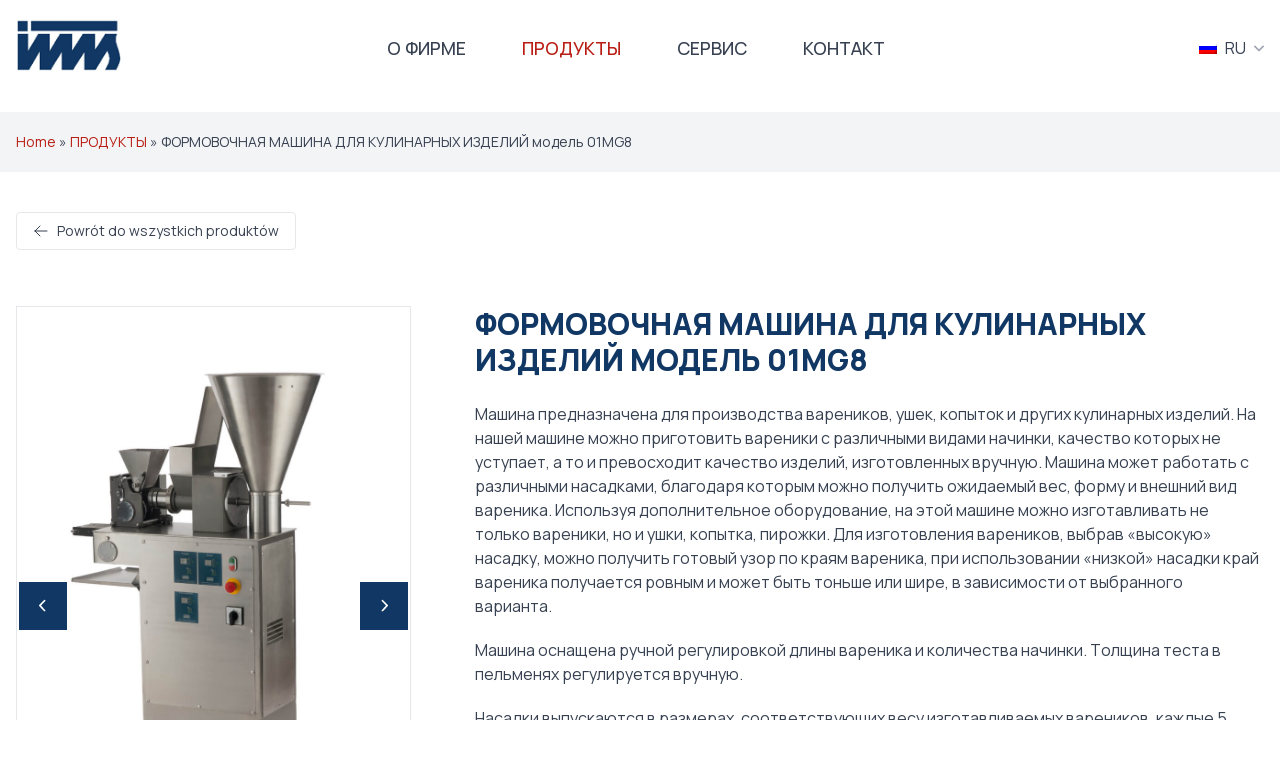

--- FILE ---
content_type: text/html; charset=UTF-8
request_url: https://www.imsms.pl/ru/products/%D1%84%D0%BE%D1%80%D0%BC%D0%BE%D0%B2%D0%BE%D1%87%D0%BD%D0%B0%D1%8F-%D0%BC%D0%B0%D1%88%D0%B8%D0%BD%D0%B0-%D0%B4%D0%BB%D1%8F-%D0%BA%D1%83%D0%BB%D0%B8%D0%BD%D0%B0%D1%80%D0%BD%D1%8B%D1%85-%D0%B8%D0%B7-3/
body_size: 11219
content:
<!doctype html>
<html lang="ru-RU">
  <head>
    <meta charset="utf-8">
    <meta name="viewport" content="width=device-width, initial-scale=1">
    <link rel="stylesheet" href="https://unpkg.com/swiper@8/swiper-bundle.min.css"/>

    <style>
      [x-cloak=""] { display: none !important; }
      
      @media  screen and (max-width: 1279px) {
        [x-cloak="mobile"] { display: none !important; }
      }
    </style>

    <link rel="apple-touch-icon" sizes="180x180" href="https://www.imsms.pl/wp-content/themes/instytut-maszyn/favicon/apple-touch-icon.png">
    <link rel="icon" type="image/png" sizes="32x32" href="https://www.imsms.pl/wp-content/themes/instytut-maszyn/favicon/favicon-32x32.png">
    <link rel="icon" type="image/png" sizes="16x16" href="https://www.imsms.pl/wp-content/themes/instytut-maszyn/favicon/favicon-16x16.png">
    <link rel="manifest" href="https://www.imsms.pl/wp-content/themes/instytut-maszyn/favicon/site.webmanifest">
    <link rel="mask-icon" href="https://www.imsms.pl/wp-content/themes/instytut-maszyn/favicon/safari-pinned-tab.svg" color="#5bbad5">
    <meta name="msapplication-TileColor" content="#da532c">
    <meta name="theme-color" content="#ffffff">

    <meta name='robots' content='index, follow, max-image-preview:large, max-snippet:-1, max-video-preview:-1' />
<link rel="alternate" hreflang="pl" href="https://www.imsms.pl/products/formierka-wyrobow-kulinarnych-model-01mg8/" />
<link rel="alternate" hreflang="en" href="https://www.imsms.pl/en/products/food-forming-machine-model-01mg8/" />
<link rel="alternate" hreflang="ru" href="https://www.imsms.pl/ru/products/%d1%84%d0%be%d1%80%d0%bc%d0%be%d0%b2%d0%be%d1%87%d0%bd%d0%b0%d1%8f-%d0%bc%d0%b0%d1%88%d0%b8%d0%bd%d0%b0-%d0%b4%d0%bb%d1%8f-%d0%ba%d1%83%d0%bb%d0%b8%d0%bd%d0%b0%d1%80%d0%bd%d1%8b%d1%85-%d0%b8%d0%b7-3/" />
<link rel="alternate" hreflang="x-default" href="https://www.imsms.pl/products/formierka-wyrobow-kulinarnych-model-01mg8/" />

	<!-- This site is optimized with the Yoast SEO plugin v26.7 - https://yoast.com/wordpress/plugins/seo/ -->
	<title>ФОРМОВОЧНАЯ МАШИНА ДЛЯ КУЛИНАРНЫХ ИЗДЕЛИЙ модель 01MG8 - Instytut maszyn</title>
	<link rel="canonical" href="https://www.imsms.pl/ru/products/формовочная-машина-для-кулинарных-из-3/" />
	<meta property="og:locale" content="ru_RU" />
	<meta property="og:type" content="article" />
	<meta property="og:title" content="ФОРМОВОЧНАЯ МАШИНА ДЛЯ КУЛИНАРНЫХ ИЗДЕЛИЙ модель 01MG8 - Instytut maszyn" />
	<meta property="og:description" content="Машина предназначена для производства вареников, ушек, копыток и других кулинарных &hellip;" />
	<meta property="og:url" content="https://www.imsms.pl/ru/products/формовочная-машина-для-кулинарных-из-3/" />
	<meta property="og:site_name" content="Instytut maszyn" />
	<meta property="article:modified_time" content="2024-10-11T09:42:24+00:00" />
	<meta property="og:image" content="https://www.imsms.pl/wp-content/uploads/2022/10/FORMIERKA-WYROBOW-KULINARNYCH-model-01MG8_1.jpg" />
	<meta property="og:image:width" content="1024" />
	<meta property="og:image:height" content="1538" />
	<meta property="og:image:type" content="image/jpeg" />
	<meta name="twitter:card" content="summary_large_image" />
	<meta name="twitter:label1" content="Примерное время для чтения" />
	<meta name="twitter:data1" content="2 минуты" />
	<script type="application/ld+json" class="yoast-schema-graph">{"@context":"https://schema.org","@graph":[{"@type":"WebPage","@id":"https://www.imsms.pl/ru/products/%d1%84%d0%be%d1%80%d0%bc%d0%be%d0%b2%d0%be%d1%87%d0%bd%d0%b0%d1%8f-%d0%bc%d0%b0%d1%88%d0%b8%d0%bd%d0%b0-%d0%b4%d0%bb%d1%8f-%d0%ba%d1%83%d0%bb%d0%b8%d0%bd%d0%b0%d1%80%d0%bd%d1%8b%d1%85-%d0%b8%d0%b7-3/","url":"https://www.imsms.pl/ru/products/%d1%84%d0%be%d1%80%d0%bc%d0%be%d0%b2%d0%be%d1%87%d0%bd%d0%b0%d1%8f-%d0%bc%d0%b0%d1%88%d0%b8%d0%bd%d0%b0-%d0%b4%d0%bb%d1%8f-%d0%ba%d1%83%d0%bb%d0%b8%d0%bd%d0%b0%d1%80%d0%bd%d1%8b%d1%85-%d0%b8%d0%b7-3/","name":"ФОРМОВОЧНАЯ МАШИНА ДЛЯ КУЛИНАРНЫХ ИЗДЕЛИЙ модель 01MG8 - Instytut maszyn","isPartOf":{"@id":"https://www.imsms.pl/#website"},"primaryImageOfPage":{"@id":"https://www.imsms.pl/ru/products/%d1%84%d0%be%d1%80%d0%bc%d0%be%d0%b2%d0%be%d1%87%d0%bd%d0%b0%d1%8f-%d0%bc%d0%b0%d1%88%d0%b8%d0%bd%d0%b0-%d0%b4%d0%bb%d1%8f-%d0%ba%d1%83%d0%bb%d0%b8%d0%bd%d0%b0%d1%80%d0%bd%d1%8b%d1%85-%d0%b8%d0%b7-3/#primaryimage"},"image":{"@id":"https://www.imsms.pl/ru/products/%d1%84%d0%be%d1%80%d0%bc%d0%be%d0%b2%d0%be%d1%87%d0%bd%d0%b0%d1%8f-%d0%bc%d0%b0%d1%88%d0%b8%d0%bd%d0%b0-%d0%b4%d0%bb%d1%8f-%d0%ba%d1%83%d0%bb%d0%b8%d0%bd%d0%b0%d1%80%d0%bd%d1%8b%d1%85-%d0%b8%d0%b7-3/#primaryimage"},"thumbnailUrl":"https://www.imsms.pl/wp-content/uploads/2022/10/FORMIERKA-WYROBOW-KULINARNYCH-model-01MG8_1.jpg","datePublished":"2022-10-05T17:29:59+00:00","dateModified":"2024-10-11T09:42:24+00:00","breadcrumb":{"@id":"https://www.imsms.pl/ru/products/%d1%84%d0%be%d1%80%d0%bc%d0%be%d0%b2%d0%be%d1%87%d0%bd%d0%b0%d1%8f-%d0%bc%d0%b0%d1%88%d0%b8%d0%bd%d0%b0-%d0%b4%d0%bb%d1%8f-%d0%ba%d1%83%d0%bb%d0%b8%d0%bd%d0%b0%d1%80%d0%bd%d1%8b%d1%85-%d0%b8%d0%b7-3/#breadcrumb"},"inLanguage":"ru-RU","potentialAction":[{"@type":"ReadAction","target":["https://www.imsms.pl/ru/products/%d1%84%d0%be%d1%80%d0%bc%d0%be%d0%b2%d0%be%d1%87%d0%bd%d0%b0%d1%8f-%d0%bc%d0%b0%d1%88%d0%b8%d0%bd%d0%b0-%d0%b4%d0%bb%d1%8f-%d0%ba%d1%83%d0%bb%d0%b8%d0%bd%d0%b0%d1%80%d0%bd%d1%8b%d1%85-%d0%b8%d0%b7-3/"]}]},{"@type":"ImageObject","inLanguage":"ru-RU","@id":"https://www.imsms.pl/ru/products/%d1%84%d0%be%d1%80%d0%bc%d0%be%d0%b2%d0%be%d1%87%d0%bd%d0%b0%d1%8f-%d0%bc%d0%b0%d1%88%d0%b8%d0%bd%d0%b0-%d0%b4%d0%bb%d1%8f-%d0%ba%d1%83%d0%bb%d0%b8%d0%bd%d0%b0%d1%80%d0%bd%d1%8b%d1%85-%d0%b8%d0%b7-3/#primaryimage","url":"https://www.imsms.pl/wp-content/uploads/2022/10/FORMIERKA-WYROBOW-KULINARNYCH-model-01MG8_1.jpg","contentUrl":"https://www.imsms.pl/wp-content/uploads/2022/10/FORMIERKA-WYROBOW-KULINARNYCH-model-01MG8_1.jpg","width":1024,"height":1538},{"@type":"BreadcrumbList","@id":"https://www.imsms.pl/ru/products/%d1%84%d0%be%d1%80%d0%bc%d0%be%d0%b2%d0%be%d1%87%d0%bd%d0%b0%d1%8f-%d0%bc%d0%b0%d1%88%d0%b8%d0%bd%d0%b0-%d0%b4%d0%bb%d1%8f-%d0%ba%d1%83%d0%bb%d0%b8%d0%bd%d0%b0%d1%80%d0%bd%d1%8b%d1%85-%d0%b8%d0%b7-3/#breadcrumb","itemListElement":[{"@type":"ListItem","position":1,"name":"Home","item":"https://www.imsms.pl/ru/"},{"@type":"ListItem","position":2,"name":"ПРОДУКТЫ","item":"https://www.imsms.pl/ru/%d0%bf%d1%80%d0%be%d0%b4%d1%83%d0%ba%d1%82%d1%8b/"},{"@type":"ListItem","position":3,"name":"ФОРМОВОЧНАЯ МАШИНА ДЛЯ КУЛИНАРНЫХ ИЗДЕЛИЙ модель 01MG8"}]},{"@type":"WebSite","@id":"https://www.imsms.pl/#website","url":"https://www.imsms.pl/","name":"Instytut maszyn","description":"Połączenie tradycji i technologii","potentialAction":[{"@type":"SearchAction","target":{"@type":"EntryPoint","urlTemplate":"https://www.imsms.pl/?s={search_term_string}"},"query-input":{"@type":"PropertyValueSpecification","valueRequired":true,"valueName":"search_term_string"}}],"inLanguage":"ru-RU"}]}</script>
	<!-- / Yoast SEO plugin. -->


<link rel='dns-prefetch' href='//www.imsms.pl' />
<link rel="alternate" title="oEmbed (JSON)" type="application/json+oembed" href="https://www.imsms.pl/ru/wp-json/oembed/1.0/embed?url=https%3A%2F%2Fwww.imsms.pl%2Fru%2Fproducts%2F%25d1%2584%25d0%25be%25d1%2580%25d0%25bc%25d0%25be%25d0%25b2%25d0%25be%25d1%2587%25d0%25bd%25d0%25b0%25d1%258f-%25d0%25bc%25d0%25b0%25d1%2588%25d0%25b8%25d0%25bd%25d0%25b0-%25d0%25b4%25d0%25bb%25d1%258f-%25d0%25ba%25d1%2583%25d0%25bb%25d0%25b8%25d0%25bd%25d0%25b0%25d1%2580%25d0%25bd%25d1%258b%25d1%2585-%25d0%25b8%25d0%25b7-3%2F" />
<link rel="alternate" title="oEmbed (XML)" type="text/xml+oembed" href="https://www.imsms.pl/ru/wp-json/oembed/1.0/embed?url=https%3A%2F%2Fwww.imsms.pl%2Fru%2Fproducts%2F%25d1%2584%25d0%25be%25d1%2580%25d0%25bc%25d0%25be%25d0%25b2%25d0%25be%25d1%2587%25d0%25bd%25d0%25b0%25d1%258f-%25d0%25bc%25d0%25b0%25d1%2588%25d0%25b8%25d0%25bd%25d0%25b0-%25d0%25b4%25d0%25bb%25d1%258f-%25d0%25ba%25d1%2583%25d0%25bb%25d0%25b8%25d0%25bd%25d0%25b0%25d1%2580%25d0%25bd%25d1%258b%25d1%2585-%25d0%25b8%25d0%25b7-3%2F&#038;format=xml" />
<style id='wp-img-auto-sizes-contain-inline-css'>
img:is([sizes=auto i],[sizes^="auto," i]){contain-intrinsic-size:3000px 1500px}
/*# sourceURL=wp-img-auto-sizes-contain-inline-css */
</style>
<style id='wp-emoji-styles-inline-css'>

	img.wp-smiley, img.emoji {
		display: inline !important;
		border: none !important;
		box-shadow: none !important;
		height: 1em !important;
		width: 1em !important;
		margin: 0 0.07em !important;
		vertical-align: -0.1em !important;
		background: none !important;
		padding: 0 !important;
	}
/*# sourceURL=wp-emoji-styles-inline-css */
</style>
<link rel='stylesheet' id='wp-block-library-css' href='https://www.imsms.pl/wp-includes/css/dist/block-library/style.min.css?ver=6.9' media='all' />
<style id='wp-block-spacer-inline-css'>
.wp-block-spacer{clear:both}
/*# sourceURL=https://www.imsms.pl/wp-includes/blocks/spacer/style.min.css */
</style>
<style id='global-styles-inline-css'>
:root{--wp--preset--aspect-ratio--square: 1;--wp--preset--aspect-ratio--4-3: 4/3;--wp--preset--aspect-ratio--3-4: 3/4;--wp--preset--aspect-ratio--3-2: 3/2;--wp--preset--aspect-ratio--2-3: 2/3;--wp--preset--aspect-ratio--16-9: 16/9;--wp--preset--aspect-ratio--9-16: 9/16;--wp--preset--color--black: #000000;--wp--preset--color--cyan-bluish-gray: #abb8c3;--wp--preset--color--white: #ffffff;--wp--preset--color--pale-pink: #f78da7;--wp--preset--color--vivid-red: #cf2e2e;--wp--preset--color--luminous-vivid-orange: #ff6900;--wp--preset--color--luminous-vivid-amber: #fcb900;--wp--preset--color--light-green-cyan: #7bdcb5;--wp--preset--color--vivid-green-cyan: #00d084;--wp--preset--color--pale-cyan-blue: #8ed1fc;--wp--preset--color--vivid-cyan-blue: #0693e3;--wp--preset--color--vivid-purple: #9b51e0;--wp--preset--color--primary: #525ddc;--wp--preset--gradient--vivid-cyan-blue-to-vivid-purple: linear-gradient(135deg,rgb(6,147,227) 0%,rgb(155,81,224) 100%);--wp--preset--gradient--light-green-cyan-to-vivid-green-cyan: linear-gradient(135deg,rgb(122,220,180) 0%,rgb(0,208,130) 100%);--wp--preset--gradient--luminous-vivid-amber-to-luminous-vivid-orange: linear-gradient(135deg,rgb(252,185,0) 0%,rgb(255,105,0) 100%);--wp--preset--gradient--luminous-vivid-orange-to-vivid-red: linear-gradient(135deg,rgb(255,105,0) 0%,rgb(207,46,46) 100%);--wp--preset--gradient--very-light-gray-to-cyan-bluish-gray: linear-gradient(135deg,rgb(238,238,238) 0%,rgb(169,184,195) 100%);--wp--preset--gradient--cool-to-warm-spectrum: linear-gradient(135deg,rgb(74,234,220) 0%,rgb(151,120,209) 20%,rgb(207,42,186) 40%,rgb(238,44,130) 60%,rgb(251,105,98) 80%,rgb(254,248,76) 100%);--wp--preset--gradient--blush-light-purple: linear-gradient(135deg,rgb(255,206,236) 0%,rgb(152,150,240) 100%);--wp--preset--gradient--blush-bordeaux: linear-gradient(135deg,rgb(254,205,165) 0%,rgb(254,45,45) 50%,rgb(107,0,62) 100%);--wp--preset--gradient--luminous-dusk: linear-gradient(135deg,rgb(255,203,112) 0%,rgb(199,81,192) 50%,rgb(65,88,208) 100%);--wp--preset--gradient--pale-ocean: linear-gradient(135deg,rgb(255,245,203) 0%,rgb(182,227,212) 50%,rgb(51,167,181) 100%);--wp--preset--gradient--electric-grass: linear-gradient(135deg,rgb(202,248,128) 0%,rgb(113,206,126) 100%);--wp--preset--gradient--midnight: linear-gradient(135deg,rgb(2,3,129) 0%,rgb(40,116,252) 100%);--wp--preset--font-size--small: 13px;--wp--preset--font-size--medium: 20px;--wp--preset--font-size--large: 36px;--wp--preset--font-size--x-large: 42px;--wp--preset--spacing--20: 0.44rem;--wp--preset--spacing--30: 0.67rem;--wp--preset--spacing--40: 1rem;--wp--preset--spacing--50: 1.5rem;--wp--preset--spacing--60: 2.25rem;--wp--preset--spacing--70: 3.38rem;--wp--preset--spacing--80: 5.06rem;--wp--preset--shadow--natural: 6px 6px 9px rgba(0, 0, 0, 0.2);--wp--preset--shadow--deep: 12px 12px 50px rgba(0, 0, 0, 0.4);--wp--preset--shadow--sharp: 6px 6px 0px rgba(0, 0, 0, 0.2);--wp--preset--shadow--outlined: 6px 6px 0px -3px rgb(255, 255, 255), 6px 6px rgb(0, 0, 0);--wp--preset--shadow--crisp: 6px 6px 0px rgb(0, 0, 0);}:where(body) { margin: 0; }.wp-site-blocks > .alignleft { float: left; margin-right: 2em; }.wp-site-blocks > .alignright { float: right; margin-left: 2em; }.wp-site-blocks > .aligncenter { justify-content: center; margin-left: auto; margin-right: auto; }:where(.is-layout-flex){gap: 0.5em;}:where(.is-layout-grid){gap: 0.5em;}.is-layout-flow > .alignleft{float: left;margin-inline-start: 0;margin-inline-end: 2em;}.is-layout-flow > .alignright{float: right;margin-inline-start: 2em;margin-inline-end: 0;}.is-layout-flow > .aligncenter{margin-left: auto !important;margin-right: auto !important;}.is-layout-constrained > .alignleft{float: left;margin-inline-start: 0;margin-inline-end: 2em;}.is-layout-constrained > .alignright{float: right;margin-inline-start: 2em;margin-inline-end: 0;}.is-layout-constrained > .aligncenter{margin-left: auto !important;margin-right: auto !important;}.is-layout-constrained > :where(:not(.alignleft):not(.alignright):not(.alignfull)){margin-left: auto !important;margin-right: auto !important;}body .is-layout-flex{display: flex;}.is-layout-flex{flex-wrap: wrap;align-items: center;}.is-layout-flex > :is(*, div){margin: 0;}body .is-layout-grid{display: grid;}.is-layout-grid > :is(*, div){margin: 0;}body{padding-top: 0px;padding-right: 0px;padding-bottom: 0px;padding-left: 0px;}a:where(:not(.wp-element-button)){text-decoration: underline;}:root :where(.wp-element-button, .wp-block-button__link){background-color: #32373c;border-width: 0;color: #fff;font-family: inherit;font-size: inherit;font-style: inherit;font-weight: inherit;letter-spacing: inherit;line-height: inherit;padding-top: calc(0.667em + 2px);padding-right: calc(1.333em + 2px);padding-bottom: calc(0.667em + 2px);padding-left: calc(1.333em + 2px);text-decoration: none;text-transform: inherit;}.has-black-color{color: var(--wp--preset--color--black) !important;}.has-cyan-bluish-gray-color{color: var(--wp--preset--color--cyan-bluish-gray) !important;}.has-white-color{color: var(--wp--preset--color--white) !important;}.has-pale-pink-color{color: var(--wp--preset--color--pale-pink) !important;}.has-vivid-red-color{color: var(--wp--preset--color--vivid-red) !important;}.has-luminous-vivid-orange-color{color: var(--wp--preset--color--luminous-vivid-orange) !important;}.has-luminous-vivid-amber-color{color: var(--wp--preset--color--luminous-vivid-amber) !important;}.has-light-green-cyan-color{color: var(--wp--preset--color--light-green-cyan) !important;}.has-vivid-green-cyan-color{color: var(--wp--preset--color--vivid-green-cyan) !important;}.has-pale-cyan-blue-color{color: var(--wp--preset--color--pale-cyan-blue) !important;}.has-vivid-cyan-blue-color{color: var(--wp--preset--color--vivid-cyan-blue) !important;}.has-vivid-purple-color{color: var(--wp--preset--color--vivid-purple) !important;}.has-primary-color{color: var(--wp--preset--color--primary) !important;}.has-black-background-color{background-color: var(--wp--preset--color--black) !important;}.has-cyan-bluish-gray-background-color{background-color: var(--wp--preset--color--cyan-bluish-gray) !important;}.has-white-background-color{background-color: var(--wp--preset--color--white) !important;}.has-pale-pink-background-color{background-color: var(--wp--preset--color--pale-pink) !important;}.has-vivid-red-background-color{background-color: var(--wp--preset--color--vivid-red) !important;}.has-luminous-vivid-orange-background-color{background-color: var(--wp--preset--color--luminous-vivid-orange) !important;}.has-luminous-vivid-amber-background-color{background-color: var(--wp--preset--color--luminous-vivid-amber) !important;}.has-light-green-cyan-background-color{background-color: var(--wp--preset--color--light-green-cyan) !important;}.has-vivid-green-cyan-background-color{background-color: var(--wp--preset--color--vivid-green-cyan) !important;}.has-pale-cyan-blue-background-color{background-color: var(--wp--preset--color--pale-cyan-blue) !important;}.has-vivid-cyan-blue-background-color{background-color: var(--wp--preset--color--vivid-cyan-blue) !important;}.has-vivid-purple-background-color{background-color: var(--wp--preset--color--vivid-purple) !important;}.has-primary-background-color{background-color: var(--wp--preset--color--primary) !important;}.has-black-border-color{border-color: var(--wp--preset--color--black) !important;}.has-cyan-bluish-gray-border-color{border-color: var(--wp--preset--color--cyan-bluish-gray) !important;}.has-white-border-color{border-color: var(--wp--preset--color--white) !important;}.has-pale-pink-border-color{border-color: var(--wp--preset--color--pale-pink) !important;}.has-vivid-red-border-color{border-color: var(--wp--preset--color--vivid-red) !important;}.has-luminous-vivid-orange-border-color{border-color: var(--wp--preset--color--luminous-vivid-orange) !important;}.has-luminous-vivid-amber-border-color{border-color: var(--wp--preset--color--luminous-vivid-amber) !important;}.has-light-green-cyan-border-color{border-color: var(--wp--preset--color--light-green-cyan) !important;}.has-vivid-green-cyan-border-color{border-color: var(--wp--preset--color--vivid-green-cyan) !important;}.has-pale-cyan-blue-border-color{border-color: var(--wp--preset--color--pale-cyan-blue) !important;}.has-vivid-cyan-blue-border-color{border-color: var(--wp--preset--color--vivid-cyan-blue) !important;}.has-vivid-purple-border-color{border-color: var(--wp--preset--color--vivid-purple) !important;}.has-primary-border-color{border-color: var(--wp--preset--color--primary) !important;}.has-vivid-cyan-blue-to-vivid-purple-gradient-background{background: var(--wp--preset--gradient--vivid-cyan-blue-to-vivid-purple) !important;}.has-light-green-cyan-to-vivid-green-cyan-gradient-background{background: var(--wp--preset--gradient--light-green-cyan-to-vivid-green-cyan) !important;}.has-luminous-vivid-amber-to-luminous-vivid-orange-gradient-background{background: var(--wp--preset--gradient--luminous-vivid-amber-to-luminous-vivid-orange) !important;}.has-luminous-vivid-orange-to-vivid-red-gradient-background{background: var(--wp--preset--gradient--luminous-vivid-orange-to-vivid-red) !important;}.has-very-light-gray-to-cyan-bluish-gray-gradient-background{background: var(--wp--preset--gradient--very-light-gray-to-cyan-bluish-gray) !important;}.has-cool-to-warm-spectrum-gradient-background{background: var(--wp--preset--gradient--cool-to-warm-spectrum) !important;}.has-blush-light-purple-gradient-background{background: var(--wp--preset--gradient--blush-light-purple) !important;}.has-blush-bordeaux-gradient-background{background: var(--wp--preset--gradient--blush-bordeaux) !important;}.has-luminous-dusk-gradient-background{background: var(--wp--preset--gradient--luminous-dusk) !important;}.has-pale-ocean-gradient-background{background: var(--wp--preset--gradient--pale-ocean) !important;}.has-electric-grass-gradient-background{background: var(--wp--preset--gradient--electric-grass) !important;}.has-midnight-gradient-background{background: var(--wp--preset--gradient--midnight) !important;}.has-small-font-size{font-size: var(--wp--preset--font-size--small) !important;}.has-medium-font-size{font-size: var(--wp--preset--font-size--medium) !important;}.has-large-font-size{font-size: var(--wp--preset--font-size--large) !important;}.has-x-large-font-size{font-size: var(--wp--preset--font-size--x-large) !important;}
/*# sourceURL=global-styles-inline-css */
</style>

<link rel='stylesheet' id='app/0-css' href='https://www.imsms.pl/wp-content/themes/instytut-maszyn/public/app.54a784.css' media='all' />
<link rel='stylesheet' id='wp-block-paragraph-css' href='https://www.imsms.pl/wp-includes/blocks/paragraph/style.min.css?ver=6.9' media='all' />
<link rel='stylesheet' id='wp-block-heading-css' href='https://www.imsms.pl/wp-includes/blocks/heading/style.min.css?ver=6.9' media='all' />
<link rel='stylesheet' id='wp-block-list-css' href='https://www.imsms.pl/wp-includes/blocks/list/style.min.css?ver=6.9' media='all' />
<script src="https://www.imsms.pl/wp-includes/js/jquery/jquery.min.js?ver=3.7.1" id="jquery-core-js"></script>
<script src="https://www.imsms.pl/wp-includes/js/jquery/jquery-migrate.min.js?ver=3.4.1" id="jquery-migrate-js"></script>
<script id="wpml-cookie-js-extra">
var wpml_cookies = {"wp-wpml_current_language":{"value":"ru","expires":1,"path":"/"}};
var wpml_cookies = {"wp-wpml_current_language":{"value":"ru","expires":1,"path":"/"}};
//# sourceURL=wpml-cookie-js-extra
</script>
<script src="https://www.imsms.pl/wp-content/plugins/sitepress-multilingual-cms/res/js/cookies/language-cookie.js?ver=4.5.14" id="wpml-cookie-js"></script>
<link rel="https://api.w.org/" href="https://www.imsms.pl/ru/wp-json/" /><link rel="alternate" title="JSON" type="application/json" href="https://www.imsms.pl/ru/wp-json/wp/v2/products/859" /><link rel="EditURI" type="application/rsd+xml" title="RSD" href="https://www.imsms.pl/xmlrpc.php?rsd" />
<meta name="generator" content="WordPress 6.9" />
<link rel='shortlink' href='https://www.imsms.pl/ru/?p=859' />
<meta name="generator" content="WPML ver:4.5.14 stt:1,40,45;" />
  </head>

  <body class="wp-singular products-template-default single single-products postid-859 wp-embed-responsive wp-theme-instytut-maszyn %d1%84%d0%be%d1%80%d0%bc%d0%be%d0%b2%d0%be%d1%87%d0%bd%d0%b0%d1%8f-%d0%bc%d0%b0%d1%88%d0%b8%d0%bd%d0%b0-%d0%b4%d0%bb%d1%8f-%d0%ba%d1%83%d0%bb%d0%b8%d0%bd%d0%b0%d1%80%d0%bd%d1%8b%d1%85-%d0%b8%d0%b7-3" x-data="{ shown: false }" x-intersect="shown = true">
        
    <div id="app">
      <header 
  class="fixed w-full h-24 bg-white z-40" 
  x-data="{ mobile: false, showBar: false }"
  :class="{'shadow-lg transition': showBar, 'border-b': mobile}"
  @click.outside="mobile = false"
  @scroll.window="showBar = (window.pageYOffset > 20) ? true : false"
>
  <div class="container mx-auto flex justify-end lg:justify-between items-center h-full">
    
    
    <div class="flex-1 lg:flex-none">
      <a class="inline-block" href="https://www.imsms.pl/ru/">
        <img src="https://www.imsms.pl/wp-content/themes/instytut-maszyn/public/logo.6ded33.svg" alt="Instytut maszyn">
      </a>
    </div>
    

    
    <button type="button" class="lg:hidden ml-5 z-50 cursor-pointer order-last" @click="mobile = !mobile">
      <svg xmlns="http://www.w3.org/2000/svg" class="h-8 w-8" fill="none" viewBox="0 0 24 24" stroke="currentColor" stroke-width="2">
        <path x-show="!mobile" x-transition stroke-linecap="round" stroke-linejoin="round" d="M4 6h16M4 12h16M4 18h16" />
        <path x-show="mobile" x-transition stroke-linecap="round" stroke-linejoin="round" d="M6 18L18 6M6 6l12 12" />
      </svg>
    </button>

    
          <nav
        class="absolute lg:relative inset-0 top-24 lg:top-0 lg:block"
        :class="{ 'hidden': !mobile, 'block': mobile}"
        x-cloak="mobile"
        aria-label="Primary menu"
      >
        <div class="menu-primary-menu-container"><ul id="top-menu" class="menu"><li id="menu-item-21" class="menu-item menu-item-type-post_type menu-item-object-page menu-item-21"><a href="https://www.imsms.pl/ru/%d0%be-%d1%84%d0%b8%d1%80%d0%bc%d0%b5/">О ФИРМЕ</a></li>
<li id="menu-item-23" class="menu-item menu-item-type-post_type menu-item-object-page current_page_parent menu-item-23"><a href="https://www.imsms.pl/ru/%d0%bf%d1%80%d0%be%d0%b4%d1%83%d0%ba%d1%82%d1%8b/">ПРОДУКТЫ</a></li>
<li id="menu-item-22" class="menu-item menu-item-type-post_type menu-item-object-page menu-item-22"><a href="https://www.imsms.pl/ru/serwis/">СЕРВИС</a></li>
<li id="menu-item-20" class="menu-item menu-item-type-post_type menu-item-object-page menu-item-20"><a href="https://www.imsms.pl/ru/%d0%ba%d0%be%d0%bd%d1%82%d0%b0%d0%ba%d1%82/">КОНТАКТ</a></li>
</ul></div>
      </nav>
    
    
    <div class="relative flex flex-col" x-data="{language: false}">
      <div class="flex items-center space-x-2 pl-6" x-data="{ open: false }">
  <svg class="w-4 h-4" viewBox="0 0 16 17" fill="none" xmlns="http://www.w3.org/2000/svg">
    <g clip-path="url(#clip0_27_27757)">
    <path d="M14.6443 4.04884L14.4049 4.12473L13.1302 4.2383L12.7701 4.8133L12.5088 4.73028L11.4943 3.81559L11.3471 3.33991L11.15 2.83265L10.5124 2.26071L9.76016 2.11353L9.74285 2.45781L10.4798 3.17693L10.8404 3.60168L10.435 3.81355L10.105 3.71628L9.61043 3.51001L9.62724 3.11123L8.97839 2.84436L8.76296 3.78197L8.10903 3.93018L8.17371 4.45322L9.02576 4.61722L9.17295 3.78147L9.87628 3.88536L10.2032 4.07686H10.7278L11.0869 4.79598L12.0387 5.7616L11.969 6.13695L11.2015 6.03917L9.87526 6.70889L8.92034 7.85429L8.79607 8.36155H8.45331L7.81466 8.06718L7.19434 8.36155L7.34865 9.016L7.61858 8.70482L8.09324 8.69005L8.06014 9.27777L8.45331 9.39287L8.84598 9.83392L9.48718 9.65363L10.2195 9.76924L11.0701 9.99792L11.4948 10.0478L12.215 10.8652L13.6048 11.6827L12.7059 13.4L11.7571 13.8411L11.397 14.8225L10.024 15.7392L9.87781 16.2678C13.3879 15.4224 15.999 12.2694 15.999 8.49957C15.998 6.85302 15.4989 5.32055 14.6443 4.04884Z" fill="white"/>
    <path d="M8.92021 12.6807L8.33758 11.6005L8.87234 10.4862L8.33758 10.3263L7.73712 9.72326L6.40684 9.42481L5.96528 8.50095V9.04946H5.77073L4.62431 7.49509V6.21829L3.78397 4.85185L2.44962 5.08969H1.55072L1.09846 4.79328L1.6755 4.33594L1.09999 4.46886C0.406333 5.65348 0.00195312 7.02807 0.00195312 8.50044C0.00195312 12.9176 3.5828 16.4999 8.00043 16.4999C8.34063 16.4999 8.67422 16.4699 9.00425 16.4302L8.92072 15.461C8.92072 15.461 9.28792 14.0217 9.28792 13.9728C9.28741 13.9234 8.92021 12.6807 8.92021 12.6807Z" fill="white"/>
    <path d="M2.97391 3.07958L4.39484 2.88146L5.0498 2.52241L5.78675 2.73478L6.96423 2.6696L7.3676 2.03552L7.95583 2.13229L9.3844 1.99834L9.77809 1.56443L10.3332 1.19366L11.1186 1.31182L11.4048 1.26853C10.3704 0.78164 9.21939 0.5 7.99963 0.5C5.51682 0.5 3.2968 1.63165 1.83105 3.40858H1.83513L2.97391 3.07958ZM8.3378 1.29552L9.15471 0.845811L9.67928 1.14884L8.91993 1.72689L8.19469 1.79972L7.86823 1.58785L8.3378 1.29552ZM5.91814 1.36122L6.27872 1.51146L6.75084 1.36122L7.00803 1.80685L5.91814 2.09307L5.39408 1.78648C5.39357 1.78648 5.90643 1.45646 5.91814 1.36122Z" fill="white"/>
    </g>
    <defs>
    <clipPath id="clip0_27_27757">
    <rect width="16" height="16" fill="white" transform="translate(0 0.5)"/>
    </clipPath>
    </defs>
  </svg>

  <div class="relative">
                              
      
        <div class="flex items-center space-x-2 cursor-pointer" x-on:click="open = !open">
          <img src="https://www.imsms.pl/wp-content/plugins/sitepress-multilingual-cms/res/flags/ru.png" alt="Русский">
          <div class="uppercase">ru</div>
          <svg class="fill-gray-400" width="10" height="11" viewBox="0 0 10 11" fill="none" xmlns="http://www.w3.org/2000/svg">
            <g clip-path="url(#clip0_27_27764)">
            <path d="M5.00211 6.46335L1.26098 2.72238C1.15821 2.61937 1.02081 2.5627 0.874309 2.5627C0.727723 2.5627 0.590406 2.61937 0.487479 2.72238L0.159837 3.05018C0.0567477 3.15303 -2.24982e-07 3.29051 -2.18578e-07 3.43701C-2.12174e-07 3.58351 0.0567478 3.72083 0.159837 3.82376L4.61398 8.27799C4.71724 8.38132 4.8552 8.4379 5.00187 8.4375C5.14919 8.4379 5.28699 8.3814 5.39033 8.27799L9.84016 3.8279C9.94325 3.72498 10 3.58766 10 3.44107C10 3.29457 9.94325 3.15725 9.84016 3.05425L9.51252 2.72652C9.29927 2.51327 8.95211 2.51327 8.73894 2.72652L5.00211 6.46335Z" />
            </g>
            <defs>
            <clipPath id="clip0_27_27764">
            <rect width="10" height="10" fill="white" transform="translate(0 10.5) rotate(-90)"/>
            </clipPath>
            </defs>
          </svg>
        </div>
          
    <div class="absolute top-full -right-1">
                        <div
            class="flex items-center space-x-2 pl-6 pr-14 pt-4 pb-3 text-white bg-blue shadow-lg hover:bg-sky-900 cursor-pointer z-50"
            x-show="open" x-on:click.outside="open = false" x-transition
          >
            <img src="https://www.imsms.pl/wp-content/plugins/sitepress-multilingual-cms/res/flags/pl.png" alt="Polski">
            <a href="https://www.imsms.pl/products/formierka-wyrobow-kulinarnych-model-01mg8/">Polski</a>
          </div>
                                <div
            class="flex items-center space-x-2 pl-6 pr-14 pt-4 pb-3 text-white bg-blue shadow-lg hover:bg-sky-900 cursor-pointer z-50"
            x-show="open" x-on:click.outside="open = false" x-transition
          >
            <img src="https://www.imsms.pl/wp-content/plugins/sitepress-multilingual-cms/res/flags/en.png" alt="English">
            <a href="https://www.imsms.pl/en/products/food-forming-machine-model-01mg8/">English</a>
          </div>
                                </div>
  </div>
</div>
    </div>

  </div>
</header>

<main class="pt-28">
    
  <section class="mb-10 py-5 bg-gray-100">
  <div class="breadcrumbs container mx-auto">
    <span><span><a href="https://www.imsms.pl/ru/">Home</a></span> » <span><a href="https://www.imsms.pl/ru/%d0%bf%d1%80%d0%be%d0%b4%d1%83%d0%ba%d1%82%d1%8b/">ПРОДУКТЫ</a></span> » <span class="breadcrumb_last" aria-current="page">ФОРМОВОЧНАЯ МАШИНА ДЛЯ КУЛИНАРНЫХ ИЗДЕЛИЙ модель 01MG8</span></span>
  </div>
</section>
  
  <div class="container mx-auto">
    
    <a
      class="inline-flex items-center mb-4 px-4 py-2 text-sm border rounded hover:bg-gray-50 group"
      href="https://www.imsms.pl/ru/%d0%bf%d1%80%d0%be%d0%b4%d1%83%d0%ba%d1%82%d1%8b/"
    >
      <svg class="relative w-4 h-4 mr-2 group-hover:-translate-x-1 group-hover:transition-transform" xmlns="http://www.w3.org/2000/svg" fill="none" viewBox="0 0 24 24" stroke-width="1.5" stroke="currentColor">
        <path stroke-linecap="round" stroke-linejoin="round" d="M10.5 19.5L3 12m0 0l7.5-7.5M3 12h18" />
      </svg>
      Powrót do wszystkich produktów
    </a>

    
    <div class="flex flex-col md:flex-row md:space-x-8 lg:space-x-16 space-y-16 md:space-y-0 my-10">

      
      <div class="space-y-4 w-full md:w-6/12 xl:w-4/12">

        
        <div class="swiper gallery border">
          <div class="swiper-wrapper">
                                          <div class="swiper-slide relative flex flex-col p-10 w-full h-auto bg-white">
                  

                  <img
                    class="swiper-lazy object-cover"
                    data-src="https://www.imsms.pl/wp-content/uploads/2022/10/FORMIERKA-WYROBOW-KULINARNYCH-model-01MG8_1-682x1024.jpg"
                    width="682"
                    height="1024"
                    alt="FORMIERKA WYROBÓW KULINARNYCH model 01MG8"
                    loading="lazy"
                  >
                  <div class="swiper-lazy-preloader"></div>
                </div>
                                                        <div class="swiper-slide relative flex flex-col p-10 w-full h-auto bg-white">
                  

                  <img
                    class="swiper-lazy object-cover"
                    data-src="https://www.imsms.pl/wp-content/uploads/2022/10/FORMIERKA-WYROBOW-KULINARNYCH-model-01MG8_2-682x1024.jpg"
                    width="682"
                    height="1024"
                    alt="FORMIERKA WYROBÓW KULINARNYCH model 01MG8"
                    loading="lazy"
                  >
                  <div class="swiper-lazy-preloader"></div>
                </div>
                                                                                                                  </div>

          <!-- Navigation buttons -->
          <div class="swiper-btn-prev" style="margin-left: 26px;"></div>
          <div class="swiper-btn-next" style="margin-right: 26px;"></div>
        </div>
      </div>


      
      <div class="w-full md:w-6/12 xl:w-8/12">
        
        <h1 class="mb-6 lg:2xl: xl:text-3xl uppercase">ФОРМОВОЧНАЯ МАШИНА ДЛЯ КУЛИНАРНЫХ ИЗДЕЛИЙ модель 01MG8</h1>

        
<p>Машина предназначена для производства вареников, ушек, копыток и других кулинарных изделий. На нашей машине можно приготовить вареники с различными видами начинки, качество которых не уступает, а то и превосходит качество изделий, изготовленных вручную. Машина может работать с различными насадками, благодаря которым можно получить ожидаемый вес, форму и внешний вид вареника. Используя дополнительное оборудование, на этой машине можно изготавливать не только вареники, но и ушки, копытка, пирожки. Для изготовления вареников, выбрав «высокую» насадку, можно получить готовый узор по краям вареника, при использовании «низкой» насадки край вареника получается ровным и может быть тоньше или шире, в зависимости от выбранного варианта. </p>
<p>Машина оснащена ручной регулировкой длины вареника и количества начинки. Tолщина теста в пельменях регулируется вручную.</p>
<p>Насадки выпускаются в размерах, соответствующих весу изготавливаемых вареников, каждые 5 грамм, т.е. 15, 20, (…), 35 грамм с возможностью регулировки размера на 5-7 грамм.</p>
<p>&nbsp;</p>



<h3 class="wp-block-heading"><u><strong>ТЕХНИЧЕСКИЕ ХАРАКТЕРИСТИКИ</strong></u><u><strong>:</strong></u></h3>



<ul class="wp-block-list">
<li>Средняя производительность (кг/ч):
<ul>
<li>вареники весом 30г &#8212; 250</li>
<li>вареники весом 20г &#8212; 250</li>
<li>вареники весом 15г &#8212; 250</li>
<li>вареники весом 7г &#8212; 200</li>
<li>копытка весом 10г &#8212; 150</li>
<li>пирожки весом 70г &#8212; 165</li>
<li>пирожки весом 35г &#8212; 200</li>
<li>силезские клецки &#8212; 150</li>
</ul>
</li>
<li>Установленная мощность (кВт) – 2.6</li>
<li>Напряжение питания: 3x 400 V, 3P+N+PE; 50 Hz</li>
<li>Размеры (см) (Д/Ш/В) 98/57/143</li>
<li>Вес – машина 200 кг + насадка 15 кг</li>
</ul>
<p>&nbsp;</p>



<figure class="wp-block-gallery has-nested-images columns-default is-cropped"></figure>
<!-- /wp:post-content -->

        
              </div>
    </div>

  </div>

</main>

<footer x-intersect="$el.classList.add('fadeInUp')">

  <div class="container mx-auto">

    
    <div class="flex flex-col xl:flex-row xl:justify-between text-center xl:text-left py-10 space-y-14 xl:space-y-0 border-t border-b">
      
      <div>
        <h4 class="mb-3 text-lg font-bold text-accent">Офис и продажа машин</h4>
        <p class="mb-3 text-lg font-normal text-gray-500">ul. Jadowska 6<br>
03-761 Варшава, Польша</p>
        <p class="flex flex-col mb-3">
          <div class="text-lg font-medium text-blue"><a class="hover" href="tel:+48 22 619 20 98">+48 22 619 20 98</a></div>
          <div class="text-lg font-medium text-blue"><a class="hover" href="tel:+48 795 40 04 57">+48 795 40 04 57</a></div>
          <div class="text-lg font-medium text-blue"><a class="hover" href="tel:Fax: +48 22 619 14 02">Fax: +48 22 619 14 02</a></div>
          <br>
          <div class="text-lg font-medium text-blue"><a class="hover" href="mailto:biuro@instytutmaszyn.pl">biuro@instytutmaszyn.pl</a></div>
        </p>
      </div>

      
      <div>
        <h4 class="mb-3 text-lg font-bold text-accent">Бухгалтерия</h4>
        <p class="mb-3 text-lg font-normal text-gray-500">ul. Jadowska 6<br>
03-761 Варшава, Польша</p>
        <p class="flex flex-col mb-3">
          <div class="text-lg font-medium text-blue"><a class="hover" href="tel:+48 22 619 20 98">+48 22 619 20 98</a></div>
          <div class="text-lg font-medium text-blue"><a class="hover" href="tel:"></a></div>
          <div class="text-lg font-medium text-blue"><a class="hover" href="tel:"></a></div>
          <br>
          <div class="text-lg font-medium text-blue"><a class="hover" href="mailto:kkuczynska@instytutmaszyn.pl">kkuczynska@instytutmaszyn.pl</a></div>
        </p>
      </div>

      
      <div>
        <h4 class="mb-3 text-lg font-bold text-accent">Сервис и поддержка</h4>
        <p class="mb-3 text-lg font-normal text-gray-500">ul. Jadowska 6<br>
03-761 Варшава, Польша</p>
        <p class="flex flex-col mb-3">
          <div class="text-lg font-medium text-blue"><a class="hover" href="tel:+48 22 619 20 98">+48 22 619 20 98</a></div>
          <div class="text-lg font-medium text-blue"><a class="hover" href="tel:+48 22 619 12 61">+48 22 619 12 61</a></div>
          <div class="text-lg font-medium text-blue"><a class="hover" href="tel:+48 698 744 427">+48 698 744 427</a></div>
          <br>
          <div class="flex flex-col text-lg font-medium text-blue">
            <a class="hover" href="mailto:biuro@instytutmaszyn.pl">biuro@instytutmaszyn.pl</a>
            <a class="hover" href="mailto:"></a>
          </div>
        </p>
      </div>
    </div>

    
    <div class="flex flex-col xl:flex-row xl:justify-between items-center my-10">
      <div class="text-sm lg:text-lg font-normal text-gray-500 order-last xl:order-first">
        Все права защищены © 2026 Copyright.
      </div>

              <nav class="text-lg font-normal text-gray-500 mb-10 xl:mb-0" aria-label="Footer menu">
          <div class="menu-footer-menu-container"><ul id="footer-menu" class="menu"><li id="menu-item-25" class="menu-item menu-item-type-post_type menu-item-object-page menu-item-25"><a href="https://www.imsms.pl/ru/%d0%be-%d1%84%d0%b8%d1%80%d0%bc%d0%b5/">О ФИРМЕ</a></li>
<li id="menu-item-26" class="menu-item menu-item-type-post_type menu-item-object-page current_page_parent menu-item-26"><a href="https://www.imsms.pl/ru/%d0%bf%d1%80%d0%be%d0%b4%d1%83%d0%ba%d1%82%d1%8b/">ПРОДУКТЫ</a></li>
<li id="menu-item-27" class="menu-item menu-item-type-post_type menu-item-object-page menu-item-27"><a href="https://www.imsms.pl/ru/serwis/">СЕРВИС</a></li>
<li id="menu-item-24" class="menu-item menu-item-type-post_type menu-item-object-page menu-item-24"><a href="https://www.imsms.pl/ru/%d0%ba%d0%be%d0%bd%d1%82%d0%b0%d0%ba%d1%82/">КОНТАКТ</a></li>
<li id="menu-item-981" class="menu-item menu-item-type-post_type menu-item-object-page menu-item-981"><a href="https://www.imsms.pl/ru/polityka-prywatnosci/">Polityka prywatności</a></li>
</ul></div> 
        </nav>
          </div>

  </div>
</footer>
    </div>

        <script type="speculationrules">
{"prefetch":[{"source":"document","where":{"and":[{"href_matches":"/ru/*"},{"not":{"href_matches":["/wp-*.php","/wp-admin/*","/wp-content/uploads/*","/wp-content/*","/wp-content/plugins/*","/wp-content/themes/instytut-maszyn/*","/ru/*\\?(.+)"]}},{"not":{"selector_matches":"a[rel~=\"nofollow\"]"}},{"not":{"selector_matches":".no-prefetch, .no-prefetch a"}}]},"eagerness":"conservative"}]}
</script>
<script id="app/0-js-before">
(()=>{"use strict";var r,e={},o={};function a(r){var t=o[r];if(void 0!==t)return t.exports;var n=o[r]={exports:{}};return e[r].call(n.exports,n,n.exports,a),n.exports}a.m=e,r=[],a.O=(e,o,t,n)=>{if(!o){var l=1/0;for(v=0;v<r.length;v++){for(var[o,t,n]=r[v],i=!0,s=0;s<o.length;s++)(!1&n||l>=n)&&Object.keys(a.O).every((r=>a.O[r](o[s])))?o.splice(s--,1):(i=!1,n<l&&(l=n));if(i){r.splice(v--,1);var u=t();void 0!==u&&(e=u)}}return e}n=n||0;for(var v=r.length;v>0&&r[v-1][2]>n;v--)r[v]=r[v-1];r[v]=[o,t,n]},a.n=r=>{var e=r&&r.__esModule?()=>r.default:()=>r;return a.d(e,{a:e}),e},a.d=(r,e)=>{for(var o in e)a.o(e,o)&&!a.o(r,o)&&Object.defineProperty(r,o,{enumerable:!0,get:e[o]})},a.o=(r,e)=>Object.prototype.hasOwnProperty.call(r,e),(()=>{var r={666:0};a.O.j=e=>0===r[e];var e=(e,o)=>{var t,n,[l,i,s]=o,u=0;if(l.some((e=>0!==r[e]))){for(t in i)a.o(i,t)&&(a.m[t]=i[t]);if(s)var v=s(a)}for(e&&e(o);u<l.length;u++)n=l[u],a.o(r,n)&&r[n]&&r[n][0](),r[n]=0;return a.O(v)},o=globalThis.webpackChunksage=globalThis.webpackChunksage||[];o.forEach(e.bind(null,0)),o.push=e.bind(null,o.push.bind(o))})()})();
//# sourceURL=app%2F0-js-before
</script>
<script src="https://www.imsms.pl/wp-content/themes/instytut-maszyn/public/vendor/app.e3711f.js" id="app/0-js"></script>
<script src="https://www.imsms.pl/wp-content/themes/instytut-maszyn/public/app.283296.js" id="app/1-js"></script>
<script id="wp-emoji-settings" type="application/json">
{"baseUrl":"https://s.w.org/images/core/emoji/17.0.2/72x72/","ext":".png","svgUrl":"https://s.w.org/images/core/emoji/17.0.2/svg/","svgExt":".svg","source":{"concatemoji":"https://www.imsms.pl/wp-includes/js/wp-emoji-release.min.js?ver=6.9"}}
</script>
<script type="module">
/*! This file is auto-generated */
const a=JSON.parse(document.getElementById("wp-emoji-settings").textContent),o=(window._wpemojiSettings=a,"wpEmojiSettingsSupports"),s=["flag","emoji"];function i(e){try{var t={supportTests:e,timestamp:(new Date).valueOf()};sessionStorage.setItem(o,JSON.stringify(t))}catch(e){}}function c(e,t,n){e.clearRect(0,0,e.canvas.width,e.canvas.height),e.fillText(t,0,0);t=new Uint32Array(e.getImageData(0,0,e.canvas.width,e.canvas.height).data);e.clearRect(0,0,e.canvas.width,e.canvas.height),e.fillText(n,0,0);const a=new Uint32Array(e.getImageData(0,0,e.canvas.width,e.canvas.height).data);return t.every((e,t)=>e===a[t])}function p(e,t){e.clearRect(0,0,e.canvas.width,e.canvas.height),e.fillText(t,0,0);var n=e.getImageData(16,16,1,1);for(let e=0;e<n.data.length;e++)if(0!==n.data[e])return!1;return!0}function u(e,t,n,a){switch(t){case"flag":return n(e,"\ud83c\udff3\ufe0f\u200d\u26a7\ufe0f","\ud83c\udff3\ufe0f\u200b\u26a7\ufe0f")?!1:!n(e,"\ud83c\udde8\ud83c\uddf6","\ud83c\udde8\u200b\ud83c\uddf6")&&!n(e,"\ud83c\udff4\udb40\udc67\udb40\udc62\udb40\udc65\udb40\udc6e\udb40\udc67\udb40\udc7f","\ud83c\udff4\u200b\udb40\udc67\u200b\udb40\udc62\u200b\udb40\udc65\u200b\udb40\udc6e\u200b\udb40\udc67\u200b\udb40\udc7f");case"emoji":return!a(e,"\ud83e\u1fac8")}return!1}function f(e,t,n,a){let r;const o=(r="undefined"!=typeof WorkerGlobalScope&&self instanceof WorkerGlobalScope?new OffscreenCanvas(300,150):document.createElement("canvas")).getContext("2d",{willReadFrequently:!0}),s=(o.textBaseline="top",o.font="600 32px Arial",{});return e.forEach(e=>{s[e]=t(o,e,n,a)}),s}function r(e){var t=document.createElement("script");t.src=e,t.defer=!0,document.head.appendChild(t)}a.supports={everything:!0,everythingExceptFlag:!0},new Promise(t=>{let n=function(){try{var e=JSON.parse(sessionStorage.getItem(o));if("object"==typeof e&&"number"==typeof e.timestamp&&(new Date).valueOf()<e.timestamp+604800&&"object"==typeof e.supportTests)return e.supportTests}catch(e){}return null}();if(!n){if("undefined"!=typeof Worker&&"undefined"!=typeof OffscreenCanvas&&"undefined"!=typeof URL&&URL.createObjectURL&&"undefined"!=typeof Blob)try{var e="postMessage("+f.toString()+"("+[JSON.stringify(s),u.toString(),c.toString(),p.toString()].join(",")+"));",a=new Blob([e],{type:"text/javascript"});const r=new Worker(URL.createObjectURL(a),{name:"wpTestEmojiSupports"});return void(r.onmessage=e=>{i(n=e.data),r.terminate(),t(n)})}catch(e){}i(n=f(s,u,c,p))}t(n)}).then(e=>{for(const n in e)a.supports[n]=e[n],a.supports.everything=a.supports.everything&&a.supports[n],"flag"!==n&&(a.supports.everythingExceptFlag=a.supports.everythingExceptFlag&&a.supports[n]);var t;a.supports.everythingExceptFlag=a.supports.everythingExceptFlag&&!a.supports.flag,a.supports.everything||((t=a.source||{}).concatemoji?r(t.concatemoji):t.wpemoji&&t.twemoji&&(r(t.twemoji),r(t.wpemoji)))});
//# sourceURL=https://www.imsms.pl/wp-includes/js/wp-emoji-loader.min.js
</script>
  </body>
</html>


--- FILE ---
content_type: text/css
request_url: https://www.imsms.pl/wp-content/themes/instytut-maszyn/public/app.54a784.css
body_size: 5080
content:
@import url(https://fonts.googleapis.com/css2?family=Manrope:wght@400;500;700;800&display=swap);@import url(https://fonts.googleapis.com/css2?family=Inter:wght@400;700&display=swap);*,:after,:before{border:0 solid #e5e7eb;box-sizing:border-box}:after,:before{--tw-content:""}html{-webkit-text-size-adjust:100%;font-family:ui-sans-serif,system-ui,-apple-system,BlinkMacSystemFont,Segoe UI,Roboto,Helvetica Neue,Arial,Noto Sans,sans-serif,Apple Color Emoji,Segoe UI Emoji,Segoe UI Symbol,Noto Color Emoji;line-height:1.5;tab-size:4}body{line-height:inherit;margin:0}hr{border-top-width:1px;color:inherit;height:0}abbr:where([title]){-webkit-text-decoration:underline dotted;text-decoration:underline dotted}h1,h2,h3,h4,h5,h6{font-size:inherit;font-weight:inherit}a{color:inherit;text-decoration:inherit}b,strong{font-weight:bolder}code,kbd,pre,samp{font-family:ui-monospace,SFMono-Regular,Menlo,Monaco,Consolas,Liberation Mono,Courier New,monospace;font-size:1em}small{font-size:80%}sub,sup{font-size:75%;line-height:0;position:relative;vertical-align:initial}sub{bottom:-.25em}sup{top:-.5em}table{border-collapse:collapse;border-color:inherit;text-indent:0}button,input,optgroup,select,textarea{color:inherit;font-family:inherit;font-size:100%;line-height:inherit;margin:0;padding:0}button,select{text-transform:none}[type=button],[type=reset],[type=submit],button{-webkit-appearance:button;background-color:initial;background-image:none}:-moz-focusring{outline:auto}:-moz-ui-invalid{box-shadow:none}progress{vertical-align:initial}::-webkit-inner-spin-button,::-webkit-outer-spin-button{height:auto}[type=search]{-webkit-appearance:textfield;outline-offset:-2px}::-webkit-search-decoration{-webkit-appearance:none}::-webkit-file-upload-button{-webkit-appearance:button;font:inherit}summary{display:list-item}blockquote,dd,dl,figure,h1,h2,h3,h4,h5,h6,hr,p,pre{margin:0}fieldset{margin:0}fieldset,legend{padding:0}menu,ol,ul{list-style:none;margin:0;padding:0}textarea{resize:vertical}input::placeholder,textarea::placeholder{color:#9ca3af;opacity:1}[role=button],button{cursor:pointer}:disabled{cursor:default}audio,canvas,embed,iframe,img,object,svg,video{display:block;vertical-align:middle}img,video{height:auto;max-width:100%}[hidden]{display:none}*,:after,:before{--tw-translate-x:0;--tw-translate-y:0;--tw-rotate:0;--tw-skew-x:0;--tw-skew-y:0;--tw-scale-x:1;--tw-scale-y:1;--tw-pan-x: ;--tw-pan-y: ;--tw-pinch-zoom: ;--tw-scroll-snap-strictness:proximity;--tw-ordinal: ;--tw-slashed-zero: ;--tw-numeric-figure: ;--tw-numeric-spacing: ;--tw-numeric-fraction: ;--tw-ring-inset: ;--tw-ring-offset-width:0px;--tw-ring-offset-color:#fff;--tw-ring-color:#3b82f680;--tw-ring-offset-shadow:0 0 #0000;--tw-ring-shadow:0 0 #0000;--tw-shadow:0 0 #0000;--tw-shadow-colored:0 0 #0000;--tw-blur: ;--tw-brightness: ;--tw-contrast: ;--tw-grayscale: ;--tw-hue-rotate: ;--tw-invert: ;--tw-saturate: ;--tw-sepia: ;--tw-drop-shadow: ;--tw-backdrop-blur: ;--tw-backdrop-brightness: ;--tw-backdrop-contrast: ;--tw-backdrop-grayscale: ;--tw-backdrop-hue-rotate: ;--tw-backdrop-invert: ;--tw-backdrop-opacity: ;--tw-backdrop-saturate: ;--tw-backdrop-sepia: }.container{padding-left:1rem;padding-right:1rem;width:100%}@media (min-width:640px){.container{max-width:640px}}@media (min-width:768px){.container{max-width:768px}}@media (min-width:1024px){.container{max-width:1024px}}@media (min-width:1280px){.container{max-width:1280px}}@media (min-width:1536px){.container{max-width:1536px}}.sr-only{clip:rect(0,0,0,0);border-width:0;height:1px;margin:-1px;overflow:hidden;padding:0;position:absolute;white-space:nowrap;width:1px}.static{position:static}.fixed{position:fixed}.absolute{position:absolute}.relative{position:relative}.inset-0{bottom:0;left:0;right:0;top:0}.top-full{top:100%}.-right-1{right:-.25rem}.top-24{top:6rem}.z-50{z-index:50}.z-10{z-index:10}.z-40{z-index:40}.order-2{order:2}.order-1{order:1}.order-last{order:9999}.mx-auto{margin-left:auto;margin-right:auto}.my-10{margin-bottom:2.5rem;margin-top:2.5rem}.my-12{margin-bottom:3rem;margin-top:3rem}.mb-16{margin-bottom:4rem}.mb-10{margin-bottom:2.5rem}.mb-20{margin-bottom:5rem}.mb-1{margin-bottom:.25rem}.mb-6{margin-bottom:1.5rem}.mb-4{margin-bottom:1rem}.mb-2{margin-bottom:.5rem}.mb-8{margin-bottom:2rem}.mb-3{margin-bottom:.75rem}.mr-2{margin-right:.5rem}.-mt-40{margin-top:-10rem}.mt-24{margin-top:6rem}.mb-11{margin-bottom:2.75rem}.ml-5{margin-left:1.25rem}.mb-12{margin-bottom:3rem}.mt-12{margin-top:3rem}.mb-14{margin-bottom:3.5rem}.-mt-16{margin-top:-4rem}.mt-32{margin-top:8rem}.mb-24{margin-bottom:6rem}.block{display:block}.inline-block{display:inline-block}.flex{display:flex}.inline-flex{display:inline-flex}.grid{display:grid}.contents{display:contents}.hidden{display:none}.aspect-square{aspect-ratio:1/1}.h-12{height:3rem}.h-auto{height:auto}.h-24{height:6rem}.h-40{height:10rem}.h-80{height:20rem}.h-4{height:1rem}.h-72{height:18rem}.h-full{height:100%}.h-8{height:2rem}.h-\[250px\]{height:250px}.w-full{width:100%}.w-28{width:7rem}.w-12{width:3rem}.w-auto{width:auto}.w-24{width:6rem}.w-5\/12{width:41.666667%}.w-4{width:1rem}.w-8{width:2rem}.w-10\/12{width:83.333333%}.max-w-3xl{max-width:48rem}.max-w-4xl{max-width:56rem}.max-w-full{max-width:100%}.flex-1{flex:1 1 0%}.transform{transform:translate(var(--tw-translate-x),var(--tw-translate-y)) rotate(var(--tw-rotate)) skewX(var(--tw-skew-x)) skewY(var(--tw-skew-y)) scaleX(var(--tw-scale-x)) scaleY(var(--tw-scale-y))}.cursor-pointer{cursor:pointer}.grid-cols-1{grid-template-columns:repeat(1,minmax(0,1fr))}.flex-col{flex-direction:column}.items-center{align-items:center}.justify-end{justify-content:flex-end}.justify-center{justify-content:center}.justify-between{justify-content:space-between}.gap-8{gap:2rem}.space-y-5>:not([hidden])~:not([hidden]){--tw-space-y-reverse:0;margin-bottom:calc(1.25rem*var(--tw-space-y-reverse));margin-top:calc(1.25rem*(1 - var(--tw-space-y-reverse)))}.space-x-1>:not([hidden])~:not([hidden]){--tw-space-x-reverse:0;margin-left:calc(.25rem*(1 - var(--tw-space-x-reverse)));margin-right:calc(.25rem*var(--tw-space-x-reverse))}.space-x-4>:not([hidden])~:not([hidden]){--tw-space-x-reverse:0;margin-left:calc(1rem*(1 - var(--tw-space-x-reverse)));margin-right:calc(1rem*var(--tw-space-x-reverse))}.space-y-16>:not([hidden])~:not([hidden]){--tw-space-y-reverse:0;margin-bottom:calc(4rem*var(--tw-space-y-reverse));margin-top:calc(4rem*(1 - var(--tw-space-y-reverse)))}.space-y-4>:not([hidden])~:not([hidden]){--tw-space-y-reverse:0;margin-bottom:calc(1rem*var(--tw-space-y-reverse));margin-top:calc(1rem*(1 - var(--tw-space-y-reverse)))}.space-x-2>:not([hidden])~:not([hidden]){--tw-space-x-reverse:0;margin-left:calc(.5rem*(1 - var(--tw-space-x-reverse)));margin-right:calc(.5rem*var(--tw-space-x-reverse))}.space-y-6>:not([hidden])~:not([hidden]){--tw-space-y-reverse:0;margin-bottom:calc(1.5rem*var(--tw-space-y-reverse));margin-top:calc(1.5rem*(1 - var(--tw-space-y-reverse)))}.space-y-14>:not([hidden])~:not([hidden]){--tw-space-y-reverse:0;margin-bottom:calc(3.5rem*var(--tw-space-y-reverse));margin-top:calc(3.5rem*(1 - var(--tw-space-y-reverse)))}.space-y-10>:not([hidden])~:not([hidden]){--tw-space-y-reverse:0;margin-bottom:calc(2.5rem*var(--tw-space-y-reverse));margin-top:calc(2.5rem*(1 - var(--tw-space-y-reverse)))}.overflow-hidden{overflow:hidden}.rounded{border-radius:.25rem}.border{border-width:1px}.border-2{border-width:2px}.border-4{border-width:4px}.border-t{border-top-width:1px}.border-b{border-bottom-width:1px}.border-blue{--tw-border-opacity:1;border-color:rgb(17 55 100/var(--tw-border-opacity))}.bg-indigo-400{--tw-bg-opacity:1;background-color:rgb(129 140 248/var(--tw-bg-opacity))}.bg-green-400{--tw-bg-opacity:1;background-color:rgb(74 222 128/var(--tw-bg-opacity))}.bg-yellow-400{--tw-bg-opacity:1;background-color:rgb(250 204 21/var(--tw-bg-opacity))}.bg-red-400{--tw-bg-opacity:1;background-color:rgb(248 113 113/var(--tw-bg-opacity))}.bg-gray-50{--tw-bg-opacity:1;background-color:rgb(249 250 251/var(--tw-bg-opacity))}.bg-blue{--tw-bg-opacity:1;background-color:rgb(17 55 100/var(--tw-bg-opacity))}.bg-gray-200{--tw-bg-opacity:1;background-color:rgb(229 231 235/var(--tw-bg-opacity))}.bg-white{--tw-bg-opacity:1;background-color:rgb(255 255 255/var(--tw-bg-opacity))}.bg-gray-100{--tw-bg-opacity:1;background-color:rgb(243 244 246/var(--tw-bg-opacity))}.bg-accent{--tw-bg-opacity:1;background-color:rgb(185 30 20/var(--tw-bg-opacity))}.bg-no-repeat{background-repeat:no-repeat}.fill-gray-400{fill:#9ca3af}.object-cover{object-fit:cover}.p-4{padding:1rem}.p-6{padding:1.5rem}.p-10{padding:2.5rem}.p-8{padding:2rem}.py-10{padding-bottom:2.5rem;padding-top:2.5rem}.px-2{padding-left:.5rem;padding-right:.5rem}.py-4{padding-bottom:1rem;padding-top:1rem}.px-4{padding-left:1rem;padding-right:1rem}.py-2{padding-bottom:.5rem;padding-top:.5rem}.py-5{padding-bottom:1.25rem;padding-top:1.25rem}.px-8{padding-left:2rem;padding-right:2rem}.py-20{padding-bottom:5rem;padding-top:5rem}.px-7{padding-left:1.75rem;padding-right:1.75rem}.py-3{padding-bottom:.75rem;padding-top:.75rem}.py-24{padding-bottom:6rem;padding-top:6rem}.px-3{padding-left:.75rem;padding-right:.75rem}.py-7{padding-bottom:1.75rem;padding-top:1.75rem}.pt-4{padding-top:1rem}.pl-6{padding-left:1.5rem}.pr-14{padding-right:3.5rem}.pb-3{padding-bottom:.75rem}.pt-28{padding-top:7rem}.pt-56{padding-top:14rem}.pb-80{padding-bottom:20rem}.pr-0{padding-right:0}.pl-0{padding-left:0}.text-center{text-align:center}.text-2xl{font-size:1.5rem;line-height:2rem}.text-base{font-size:1rem;line-height:1.5rem}.text-sm{font-size:.875rem;line-height:1.25rem}.text-xl{font-size:1.25rem}.text-lg,.text-xl{line-height:1.75rem}.text-lg{font-size:1.125rem}.text-5xl{font-size:3rem;line-height:1}.font-bold{font-weight:700}.font-extrabold{font-weight:800}.font-normal{font-weight:400}.font-medium{font-weight:500}.uppercase{text-transform:uppercase}.leading-relaxed{line-height:1.625}.leading-9{line-height:2.25rem}.leading-loose{line-height:2}.leading-10{line-height:2.5rem}.leading-8{line-height:2rem}.text-indigo-50{--tw-text-opacity:1;color:rgb(238 242 255/var(--tw-text-opacity))}.text-green-50{--tw-text-opacity:1;color:rgb(240 253 244/var(--tw-text-opacity))}.text-yellow-50{--tw-text-opacity:1;color:rgb(254 252 232/var(--tw-text-opacity))}.text-red-50{--tw-text-opacity:1;color:rgb(254 242 242/var(--tw-text-opacity))}.text-blue{--tw-text-opacity:1;color:rgb(17 55 100/var(--tw-text-opacity))}.text-red-500{--tw-text-opacity:1;color:rgb(239 68 68/var(--tw-text-opacity))}.text-gray-600{--tw-text-opacity:1;color:rgb(75 85 99/var(--tw-text-opacity))}.text-gray-400{--tw-text-opacity:1;color:rgb(156 163 175/var(--tw-text-opacity))}.text-gray-700{--tw-text-opacity:1;color:rgb(55 65 81/var(--tw-text-opacity))}.text-gray-500{--tw-text-opacity:1;color:rgb(107 114 128/var(--tw-text-opacity))}.text-white{--tw-text-opacity:1;color:rgb(255 255 255/var(--tw-text-opacity))}.text-gray-300{--tw-text-opacity:1;color:rgb(209 213 219/var(--tw-text-opacity))}.text-accent{--tw-text-opacity:1;color:rgb(185 30 20/var(--tw-text-opacity))}.shadow-lg{--tw-shadow:0 10px 15px -3px #0000001a,0 4px 6px -4px #0000001a;--tw-shadow-colored:0 10px 15px -3px var(--tw-shadow-color),0 4px 6px -4px var(--tw-shadow-color)}.shadow-lg,.shadow-none{box-shadow:var(--tw-ring-offset-shadow,0 0 #0000),var(--tw-ring-shadow,0 0 #0000),var(--tw-shadow)}.shadow-none{--tw-shadow:0 0 #0000;--tw-shadow-colored:0 0 #0000}.outline{outline-style:solid}.transition-colors{transition-duration:.15s;transition-property:color,background-color,border-color,fill,stroke,-webkit-text-decoration-color;transition-property:color,background-color,border-color,text-decoration-color,fill,stroke;transition-property:color,background-color,border-color,text-decoration-color,fill,stroke,-webkit-text-decoration-color;transition-timing-function:cubic-bezier(.4,0,.2,1)}.transition{transition-duration:.15s;transition-property:color,background-color,border-color,fill,stroke,opacity,box-shadow,transform,filter,-webkit-text-decoration-color,-webkit-backdrop-filter;transition-property:color,background-color,border-color,text-decoration-color,fill,stroke,opacity,box-shadow,transform,filter,backdrop-filter;transition-property:color,background-color,border-color,text-decoration-color,fill,stroke,opacity,box-shadow,transform,filter,backdrop-filter,-webkit-text-decoration-color,-webkit-backdrop-filter;transition-timing-function:cubic-bezier(.4,0,.2,1)}@keyframes fadeInUp{0%{opacity:0;transform:translateY(15%)}to{opacity:1;transform:translateY(0)}}.fadeInUp{animation:fadeInUp .6s}html{--tw-text-opacity:1;color:rgb(55 65 81/var(--tw-text-opacity));font-family:Manrope}a.hover{transition-duration:.15s;transition-property:color,background-color,border-color,fill,stroke,-webkit-text-decoration-color;transition-property:color,background-color,border-color,text-decoration-color,fill,stroke;transition-property:color,background-color,border-color,text-decoration-color,fill,stroke,-webkit-text-decoration-color;transition-timing-function:cubic-bezier(.4,0,.2,1)}a.hover:hover{--tw-text-opacity:1;color:rgb(233 60 49/var(--tw-text-opacity))}.current-menu-item a{--tw-text-opacity:1;color:rgb(185 30 20/var(--tw-text-opacity))}p{margin-bottom:1.25rem}h1{--tw-text-opacity:1;color:rgb(17 55 100/var(--tw-text-opacity));font-size:1.5rem;font-weight:800;line-height:2rem;line-height:1.25;margin-bottom:.75rem}@media (min-width:1024px){h1{font-size:2.25rem;line-height:2.5rem}}h2{--tw-text-opacity:1;color:rgb(17 55 100/var(--tw-text-opacity));font-size:1.5rem;font-weight:800;line-height:2rem;line-height:1.25;margin-bottom:.75rem}@media (min-width:1024px){h2{font-size:2.25rem;line-height:2.5rem}}h3{font-size:1.25rem;font-weight:700;line-height:1.75rem;margin-bottom:.75rem}ul{margin-bottom:1rem}li{list-style-type:disc;margin-left:2.5rem}ul li ul li{list-style-type:none;margin-left:1rem}ul li ul li:before{--tw-content:"-";content:var(--tw-content);margin-right:.25rem}.gallery{display:grid;gap:1.5rem;grid-template-columns:repeat(3,minmax(0,1fr))}.breadcrumbs{font-size:.875rem;line-height:1.25rem;overflow-x:auto}.breadcrumbs span{white-space:nowrap}.breadcrumbs span span{align-items:center;display:inline-flex}.breadcrumbs span span>:not([hidden])~:not([hidden]){--tw-space-x-reverse:0;margin-left:calc(.5rem*(1 - var(--tw-space-x-reverse)));margin-right:calc(.5rem*var(--tw-space-x-reverse))}.breadcrumbs span span{white-space:nowrap}.breadcrumbs svg{flex-shrink:0}.breadcrumbs a{--tw-text-opacity:1;color:rgb(185 30 20/var(--tw-text-opacity));position:relative;white-space:nowrap}.breadcrumbs a:hover{-webkit-text-decoration-line:underline;text-decoration-line:underline}#wpforms-submit-224{--tw-bg-opacity:1;--tw-text-opacity:1;--tw-shadow:0 10px 15px -3px #0000001a,0 4px 6px -4px #0000001a;--tw-shadow-colored:0 10px 15px -3px var(--tw-shadow-color),0 4px 6px -4px var(--tw-shadow-color);background-color:rgb(185 30 20/var(--tw-bg-opacity));box-shadow:var(--tw-ring-offset-shadow,0 0 #0000),var(--tw-ring-shadow,0 0 #0000),var(--tw-shadow);color:rgb(255 255 255/var(--tw-text-opacity));font-weight:700}#wpforms-submit-224:hover{--tw-bg-opacity:1;background-color:rgb(220 38 38/var(--tw-bg-opacity));transition-duration:.15s;transition-property:color,background-color,border-color,fill,stroke,-webkit-text-decoration-color;transition-property:color,background-color,border-color,text-decoration-color,fill,stroke;transition-property:color,background-color,border-color,text-decoration-color,fill,stroke,-webkit-text-decoration-color;transition-timing-function:cubic-bezier(.4,0,.2,1)}#top-menu{--tw-bg-opacity:1;--tw-shadow:0 10px 15px -3px #0000001a,0 4px 6px -4px #0000001a;--tw-shadow-colored:0 10px 15px -3px var(--tw-shadow-color),0 4px 6px -4px var(--tw-shadow-color);background-color:rgb(255 255 255/var(--tw-bg-opacity));box-shadow:var(--tw-ring-offset-shadow,0 0 #0000),var(--tw-ring-shadow,0 0 #0000),var(--tw-shadow);display:flex;flex-direction:column;margin-bottom:0;z-index:50}@media (min-width:1024px){#top-menu{flex-direction:row}#top-menu>:not([hidden])~:not([hidden]){--tw-space-x-reverse:0;margin-left:calc(3.5rem*(1 - var(--tw-space-x-reverse)));margin-right:calc(3.5rem*var(--tw-space-x-reverse))}#top-menu{--tw-shadow:0 0 #0000;--tw-shadow-colored:0 0 #0000;box-shadow:var(--tw-ring-offset-shadow,0 0 #0000),var(--tw-ring-shadow,0 0 #0000),var(--tw-shadow)}}#top-menu li{--tw-text-opacity:1;border-bottom-width:1px;color:rgb(55 65 81/var(--tw-text-opacity));font-family:Manrope;font-size:1.125rem;font-weight:500;line-height:1.75rem;list-style-type:none;margin-left:0;padding-bottom:.75rem;padding-top:.75rem;text-align:center;transition-duration:.15s;transition-property:color,background-color,border-color,fill,stroke,-webkit-text-decoration-color;transition-property:color,background-color,border-color,text-decoration-color,fill,stroke;transition-property:color,background-color,border-color,text-decoration-color,fill,stroke,-webkit-text-decoration-color;transition-timing-function:cubic-bezier(.4,0,.2,1)}#top-menu li:hover{--tw-bg-opacity:1;--tw-text-opacity:1;background-color:rgb(243 244 246/var(--tw-bg-opacity));color:rgb(233 60 49/var(--tw-text-opacity))}@media (min-width:1024px){#top-menu li{border-style:none;padding-bottom:0;padding-top:0;text-align:left}#top-menu li:hover{background-color:initial}}#top-menu li.current_page_parent{--tw-text-opacity:1;color:rgb(185 30 20/var(--tw-text-opacity))}#footer-menu{display:flex;flex-direction:column}#footer-menu>:not([hidden])~:not([hidden]){--tw-space-x-reverse:0;--tw-space-y-reverse:0;margin:calc(1.5rem*(1 - var(--tw-space-y-reverse))) calc(0px*var(--tw-space-x-reverse)) calc(1.5rem*var(--tw-space-y-reverse)) calc(0px*(1 - var(--tw-space-x-reverse)))}#footer-menu{text-align:center}@media (min-width:640px){#footer-menu{flex-direction:row}#footer-menu>:not([hidden])~:not([hidden]){--tw-space-x-reverse:0;--tw-space-y-reverse:0;margin:calc(0px*(1 - var(--tw-space-y-reverse))) calc(3.5rem*var(--tw-space-x-reverse)) calc(0px*var(--tw-space-y-reverse)) calc(3.5rem*(1 - var(--tw-space-x-reverse)))}#footer-menu{text-align:left}}#footer-menu li{list-style-type:none;margin-left:0;transition-duration:.15s;transition-property:color,background-color,border-color,fill,stroke,-webkit-text-decoration-color;transition-property:color,background-color,border-color,text-decoration-color,fill,stroke;transition-property:color,background-color,border-color,text-decoration-color,fill,stroke,-webkit-text-decoration-color;transition-timing-function:cubic-bezier(.4,0,.2,1)}#footer-menu li:hover{--tw-text-opacity:1;color:rgb(233 60 49/var(--tw-text-opacity))}.swiper-btn-categories-next{background-color:#113764;height:48px;opacity:.5;position:absolute;right:0;top:50%;transform:translateY(-50%);transition:opacity .1s ease-in-out;width:48px;z-index:100}.swiper-btn-categories-next:after{content:url("data:image/svg+xml;charset=utf-8,%3Csvg xmlns='http://www.w3.org/2000/svg' fill='%23fff' viewBox='0 0 320 512'%3E%3C!--! Font Awesome Pro 6.1.1 by @fontawesome - https://fontawesome.com License - https://fontawesome.com/license (Commercial License) Copyright 2022 Fonticons, Inc.--%3E%3Cpath d='M96 480c-8.188 0-16.38-3.125-22.62-9.375-12.5-12.5-12.5-32.75 0-45.25L242.8 256 73.38 86.63c-12.5-12.5-12.5-32.75 0-45.25s32.75-12.5 45.25 0l192 192c12.5 12.5 12.5 32.75 0 45.25l-192 192C112.4 476.9 104.2 480 96 480z'/%3E%3C/svg%3E");display:block;left:50%;position:absolute;top:50%;transform:translate(-50%,-50%);width:8px}.swiper-btn-categories-next:hover{opacity:.9}.swiper-btn-categories-prev{background-color:#113764;height:48px;left:-14px;opacity:.5;position:absolute;top:50%;transform:translateY(-50%);transition:opacity .1s ease-in-out;width:48px;z-index:100}.swiper-btn-categories-prev:after{content:url("data:image/svg+xml;charset=utf-8,%3Csvg xmlns='http://www.w3.org/2000/svg' fill='%23fff' viewBox='0 0 320 512'%3E%3C!--! Font Awesome Pro 6.1.1 by @fontawesome - https://fontawesome.com License - https://fontawesome.com/license (Commercial License) Copyright 2022 Fonticons, Inc.--%3E%3Cpath d='M224 480c-8.188 0-16.38-3.125-22.62-9.375l-192-192c-12.5-12.5-12.5-32.75 0-45.25l192-192c12.5-12.5 32.75-12.5 45.25 0s12.5 32.75 0 45.25L77.25 256l169.4 169.4c12.5 12.5 12.5 32.75 0 45.25C240.4 476.9 232.2 480 224 480z'/%3E%3C/svg%3E");display:block;left:50%;position:absolute;top:50%;transform:translate(-50%,-50%);width:8px}.swiper-btn-categories-prev:hover{opacity:.9}.swiper-btn-next{background-color:#113764;height:48px;position:absolute;right:-24px;top:50%;transition:opacity .1s ease-in-out;width:48px;z-index:100}.swiper-btn-next:after{content:url("data:image/svg+xml;charset=utf-8,%3Csvg xmlns='http://www.w3.org/2000/svg' fill='%23fff' viewBox='0 0 320 512'%3E%3C!--! Font Awesome Pro 6.1.1 by @fontawesome - https://fontawesome.com License - https://fontawesome.com/license (Commercial License) Copyright 2022 Fonticons, Inc.--%3E%3Cpath d='M96 480c-8.188 0-16.38-3.125-22.62-9.375-12.5-12.5-12.5-32.75 0-45.25L242.8 256 73.38 86.63c-12.5-12.5-12.5-32.75 0-45.25s32.75-12.5 45.25 0l192 192c12.5 12.5 12.5 32.75 0 45.25l-192 192C112.4 476.9 104.2 480 96 480z'/%3E%3C/svg%3E");display:block;left:50%;position:absolute;top:50%;transform:translate(-50%,-50%);width:8px}.swiper-btn-next:hover{opacity:.9}.swiper-btn-prev{background-color:#113764;height:48px;left:-24px;position:absolute;top:50%;transition:opacity .1s ease-in-out;width:48px;z-index:100}.swiper-btn-prev:after{content:url("data:image/svg+xml;charset=utf-8,%3Csvg xmlns='http://www.w3.org/2000/svg' fill='%23fff' viewBox='0 0 320 512'%3E%3C!--! Font Awesome Pro 6.1.1 by @fontawesome - https://fontawesome.com License - https://fontawesome.com/license (Commercial License) Copyright 2022 Fonticons, Inc.--%3E%3Cpath d='M224 480c-8.188 0-16.38-3.125-22.62-9.375l-192-192c-12.5-12.5-12.5-32.75 0-45.25l192-192c12.5-12.5 32.75-12.5 45.25 0s12.5 32.75 0 45.25L77.25 256l169.4 169.4c12.5 12.5 12.5 32.75 0 45.25C240.4 476.9 232.2 480 224 480z'/%3E%3C/svg%3E");display:block;left:50%;position:absolute;top:50%;transform:translate(-50%,-50%);width:8px}.swiper-btn-prev:hover{opacity:.9}img:not([src]):not([srcset]){visibility:hidden}.before\:absolute:before{content:var(--tw-content);position:absolute}.before\:bottom-0:before{bottom:0;content:var(--tw-content)}.before\:-left-\[57px\]:before{content:var(--tw-content);left:-57px}.before\:h-\[436px\]:before{content:var(--tw-content);height:436px}.before\:w-\[57px\]:before{content:var(--tw-content);width:57px}.before\:bg-accent:before{--tw-bg-opacity:1;background-color:rgb(185 30 20/var(--tw-bg-opacity));content:var(--tw-content)}.after\:absolute:after{content:var(--tw-content);position:absolute}.after\:inset-0:after{bottom:0;content:var(--tw-content);left:0;right:0;top:0}.after\:z-10:after{content:var(--tw-content);z-index:10}.hover\:bg-gray-300:hover{--tw-bg-opacity:1;background-color:rgb(209 213 219/var(--tw-bg-opacity))}.hover\:bg-gray-50:hover{--tw-bg-opacity:1;background-color:rgb(249 250 251/var(--tw-bg-opacity))}.hover\:bg-sky-900:hover{--tw-bg-opacity:1;background-color:rgb(12 74 110/var(--tw-bg-opacity))}.hover\:bg-accent-hover:hover{--tw-bg-opacity:1;background-color:rgb(233 60 49/var(--tw-bg-opacity))}.hover\:bg-blue:hover{--tw-bg-opacity:1;background-color:rgb(17 55 100/var(--tw-bg-opacity))}.hover\:text-white:hover{--tw-text-opacity:1;color:rgb(255 255 255/var(--tw-text-opacity))}.hover\:shadow-md:hover{--tw-shadow:0 4px 6px -1px #0000001a,0 2px 4px -2px #0000001a;--tw-shadow-colored:0 4px 6px -1px var(--tw-shadow-color),0 2px 4px -2px var(--tw-shadow-color);box-shadow:var(--tw-ring-offset-shadow,0 0 #0000),var(--tw-ring-shadow,0 0 #0000),var(--tw-shadow)}.hover\:transition-all:hover{transition-duration:.15s;transition-property:all;transition-timing-function:cubic-bezier(.4,0,.2,1)}.after\:hover\:shadow-sm:hover:after{--tw-shadow:0 1px 2px 0 #0000000d;--tw-shadow-colored:0 1px 2px 0 var(--tw-shadow-color);box-shadow:var(--tw-ring-offset-shadow,0 0 #0000),var(--tw-ring-shadow,0 0 #0000),var(--tw-shadow);content:var(--tw-content)}.group:hover .group-hover\:-translate-x-1{--tw-translate-x:-0.25rem;transform:translate(var(--tw-translate-x),var(--tw-translate-y)) rotate(var(--tw-rotate)) skewX(var(--tw-skew-x)) skewY(var(--tw-skew-y)) scaleX(var(--tw-scale-x)) scaleY(var(--tw-scale-y))}.group:hover .group-hover\:transition-transform{transition-duration:.15s;transition-property:transform;transition-timing-function:cubic-bezier(.4,0,.2,1)}@media (min-width:640px){.sm\:px-6{padding-left:1.5rem;padding-right:1.5rem}}@media (min-width:768px){.md\:my-20{margin-bottom:5rem;margin-top:5rem}.md\:mt-32{margin-top:8rem}.md\:mb-52{margin-bottom:13rem}.md\:aspect-video{aspect-ratio:16/9}.md\:w-6\/12{width:50%}.md\:grid-cols-2{grid-template-columns:repeat(2,minmax(0,1fr))}.md\:grid-rows-2{grid-template-rows:repeat(2,minmax(0,1fr))}.md\:flex-row{flex-direction:row}.md\:space-x-8>:not([hidden])~:not([hidden]){--tw-space-x-reverse:0;margin-left:calc(2rem*(1 - var(--tw-space-x-reverse)));margin-right:calc(2rem*var(--tw-space-x-reverse))}.md\:space-y-0>:not([hidden])~:not([hidden]){--tw-space-y-reverse:0;margin-bottom:calc(0px*var(--tw-space-y-reverse));margin-top:calc(0px*(1 - var(--tw-space-y-reverse)))}.md\:px-10{padding-left:2.5rem;padding-right:2.5rem}.md\:pt-10{padding-top:2.5rem}.md\:text-3xl{font-size:1.875rem;line-height:2.25rem}.md\:text-4xl{font-size:2.25rem;line-height:2.5rem}.md\:leading-\[50px\]{line-height:50px}.md\:leading-loose{line-height:2}}@media (min-width:1024px){.lg\:relative{position:relative}.lg\:top-0{top:0}.lg\:order-1{order:1}.lg\:order-2{order:2}.lg\:my-32{margin-top:8rem}.lg\:mb-32,.lg\:my-32{margin-bottom:8rem}.lg\:mb-0{margin-bottom:0}.lg\:mb-20{margin-bottom:5rem}.lg\:mt-0{margin-top:0}.lg\:-mt-24{margin-top:-6rem}.lg\:mt-60{margin-top:15rem}.lg\:mb-64{margin-bottom:16rem}.lg\:block{display:block}.lg\:hidden{display:none}.lg\:h-96{height:24rem}.lg\:w-5\/12{width:41.666667%}.lg\:w-7\/12{width:58.333333%}.lg\:w-8\/12{width:66.666667%}.lg\:w-4\/12{width:33.333333%}.lg\:w-10\/12{width:83.333333%}.lg\:flex-none{flex:none}.lg\:grid-cols-2{grid-template-columns:repeat(2,minmax(0,1fr))}.lg\:flex-row{flex-direction:row}.lg\:justify-between{justify-content:space-between}.lg\:gap-16{gap:4rem}.lg\:space-x-16>:not([hidden])~:not([hidden]){--tw-space-x-reverse:0;margin-left:calc(4rem*(1 - var(--tw-space-x-reverse)));margin-right:calc(4rem*var(--tw-space-x-reverse))}.lg\:p-10{padding:2.5rem}.lg\:px-10{padding-left:2.5rem;padding-right:2.5rem}.lg\:py-4{padding-bottom:1rem;padding-top:1rem}.lg\:px-16{padding-left:4rem;padding-right:4rem}.lg\:px-6{padding-left:1.5rem;padding-right:1.5rem}.lg\:py-3{padding-bottom:.75rem;padding-top:.75rem}.lg\:py-14{padding-bottom:3.5rem;padding-top:3.5rem}.lg\:pr-28{padding-right:7rem}.lg\:pr-32{padding-right:8rem}.lg\:pr-10{padding-right:2.5rem}.lg\:pl-20{padding-left:5rem}.lg\:text-left{text-align:left}.lg\:text-lg{font-size:1.125rem;line-height:1.75rem}.lg\:text-4xl{font-size:2.25rem;line-height:2.5rem}.lg\:text-xl{font-size:1.25rem;line-height:1.75rem}.lg\:text-base{font-size:1rem;line-height:1.5rem}.lg\:text-5xl{font-size:3rem;line-height:1}.lg\:text-6xl{font-size:3.75rem;line-height:1}.lg\:leading-loose{line-height:2}.lg\:leading-\[54px\]{line-height:54px}}@media (min-width:1280px){.xl\:order-first{order:-9999}.xl\:mr-8{margin-right:2rem}.xl\:mb-0{margin-bottom:0}.xl\:w-4\/12{width:33.333333%}.xl\:w-8\/12{width:66.666667%}.xl\:w-5\/12{width:41.666667%}.xl\:w-1\/2{width:50%}.xl\:grid-cols-3{grid-template-columns:repeat(3,minmax(0,1fr))}.xl\:flex-row{flex-direction:row}.xl\:items-start{align-items:flex-start}.xl\:justify-between{justify-content:space-between}.xl\:space-y-0>:not([hidden])~:not([hidden]){--tw-space-y-reverse:0;margin-bottom:calc(0px*var(--tw-space-y-reverse));margin-top:calc(0px*(1 - var(--tw-space-y-reverse)))}.xl\:pr-60{padding-right:15rem}.xl\:pr-52{padding-right:13rem}.xl\:text-left{text-align:left}.xl\:text-base{font-size:1rem;line-height:1.5rem}.xl\:text-3xl{font-size:1.875rem;line-height:2.25rem}.xl\:text-xl{font-size:1.25rem;line-height:1.75rem}.xl\:text-lg{font-size:1.125rem;line-height:1.75rem}.xl\:leading-\[54px\]{line-height:54px}}@media (min-width:1536px){.\32xl\:w-6\/12{width:50%}.\32xl\:w-8\/12{width:66.666667%}.\32xl\:grid-cols-4{grid-template-columns:repeat(4,minmax(0,1fr))}.\32xl\:pr-96{padding-right:24rem}.\32xl\:pr-72{padding-right:18rem}.\32xl\:text-lg{font-size:1.125rem;line-height:1.75rem}}

--- FILE ---
content_type: application/javascript
request_url: https://www.imsms.pl/wp-content/themes/instytut-maszyn/public/vendor/app.e3711f.js
body_size: 52935
content:
(globalThis.webpackChunksage=globalThis.webpackChunksage||[]).push([[329],{394:(e,t,s)=>{"use strict";function a(e){if(e.includes("full"))return.99;if(e.includes("half"))return.5;if(!e.includes("threshold"))return 0;let t=e[e.indexOf("threshold")+1];return"100"===t?1:"0"===t?0:Number(`.${t}`)}function n(e){let t=e.match(/^(-?[0-9]+)(px|%)?$/);return t?t[1]+(t[2]||"px"):void 0}function i(e){const t="0px 0px 0px 0px",s=e.indexOf("margin");if(-1===s)return t;let a=[];for(let t=1;t<5;t++)a.push(n(e[s+t]||""));return a=a.filter((e=>void 0!==e)),a.length?a.join(" ").trim():t}s.d(t,{Z:()=>r});var r=function(e){e.directive("intersect",((e,{value:t,expression:s,modifiers:n},{evaluateLater:r,cleanup:l})=>{let o=r(s),d={rootMargin:i(n),threshold:a(n)},c=new IntersectionObserver((e=>{e.forEach((e=>{e.isIntersecting!==("leave"===t)&&(o(),n.includes("once")&&c.disconnect())}))}),d);c.observe(e),l((()=>{c.disconnect()}))}))}},978:(e,t)=>{"use strict";Object.defineProperty(t,"__esModule",{value:!0}),t.default=e=>{window.requestAnimationFrame((function t(){document.body?e():window.requestAnimationFrame(t)}))}},194:function(e,t,s){"use strict";var a=this&&this.__importDefault||function(e){return e&&e.__esModule?e:{default:e}};Object.defineProperty(t,"__esModule",{value:!0}),t.domReady=void 0;const n=a(s(978));t.domReady=n.default},306:(e,t,s)=>{"use strict";s.d(t,{Z:()=>$s});var a,n,i,r,l=!1,o=!1,d=[];function c(e){let t=d.indexOf(e);-1!==t&&d.splice(t,1)}function p(){l=!1,o=!0;for(let e=0;e<d.length;e++)d[e]();d.length=0,o=!1}var u=!0;function f(e){n=e}var h=[],m=[],g=[];function v(e,t){"function"==typeof t?(e._x_cleanups||(e._x_cleanups=[]),e._x_cleanups.push(t)):(t=e,m.push(t))}function b(e,t){e._x_attributeCleanups&&Object.entries(e._x_attributeCleanups).forEach((([s,a])=>{(void 0===t||t.includes(s))&&(a.forEach((e=>e())),delete e._x_attributeCleanups[s])}))}var w=new MutationObserver(S),x=!1;function y(){w.observe(document,{subtree:!0,childList:!0,attributes:!0,attributeOldValue:!0}),x=!0}var E=[],C=!1;function _(e){if(!x)return e();(E=E.concat(w.takeRecords())).length&&!C&&(C=!0,queueMicrotask((()=>{S(E),E.length=0,C=!1}))),w.disconnect(),x=!1;let t=e();return y(),t}var $=!1,T=[];function S(e){if($)return void(T=T.concat(e));let t=[],s=[],a=new Map,n=new Map;for(let i=0;i<e.length;i++)if(!e[i].target._x_ignoreMutationObserver&&("childList"===e[i].type&&(e[i].addedNodes.forEach((e=>1===e.nodeType&&t.push(e))),e[i].removedNodes.forEach((e=>1===e.nodeType&&s.push(e)))),"attributes"===e[i].type)){let t=e[i].target,s=e[i].attributeName,r=e[i].oldValue,l=()=>{a.has(t)||a.set(t,[]),a.get(t).push({name:s,value:t.getAttribute(s)})},o=()=>{n.has(t)||n.set(t,[]),n.get(t).push(s)};t.hasAttribute(s)&&null===r?l():t.hasAttribute(s)?(o(),l()):o()}n.forEach(((e,t)=>{b(t,e)})),a.forEach(((e,t)=>{h.forEach((s=>s(t,e)))}));for(let e of s)if(!t.includes(e)&&(m.forEach((t=>t(e))),e._x_cleanups))for(;e._x_cleanups.length;)e._x_cleanups.pop()();t.forEach((e=>{e._x_ignoreSelf=!0,e._x_ignore=!0}));for(let e of t)s.includes(e)||e.isConnected&&(delete e._x_ignoreSelf,delete e._x_ignore,g.forEach((t=>t(e))),e._x_ignore=!0,e._x_ignoreSelf=!0);t.forEach((e=>{delete e._x_ignoreSelf,delete e._x_ignore})),t=null,s=null,a=null,n=null}function M(e){return z(O(e))}function k(e,t,s){return e._x_dataStack=[t,...O(s||e)],()=>{e._x_dataStack=e._x_dataStack.filter((e=>e!==t))}}function P(e,t){let s=e._x_dataStack[0];Object.entries(t).forEach((([e,t])=>{s[e]=t}))}function O(e){return e._x_dataStack?e._x_dataStack:"function"==typeof ShadowRoot&&e instanceof ShadowRoot?O(e.host):e.parentNode?O(e.parentNode):[]}function z(e){let t=new Proxy({},{ownKeys:()=>Array.from(new Set(e.flatMap((e=>Object.keys(e))))),has:(t,s)=>e.some((e=>e.hasOwnProperty(s))),get:(s,a)=>(e.find((e=>{if(e.hasOwnProperty(a)){let s=Object.getOwnPropertyDescriptor(e,a);if(s.get&&s.get._x_alreadyBound||s.set&&s.set._x_alreadyBound)return!0;if((s.get||s.set)&&s.enumerable){let n=s.get,i=s.set,r=s;n=n&&n.bind(t),i=i&&i.bind(t),n&&(n._x_alreadyBound=!0),i&&(i._x_alreadyBound=!0),Object.defineProperty(e,a,{...r,get:n,set:i})}return!0}return!1}))||{})[a],set:(t,s,a)=>{let n=e.find((e=>e.hasOwnProperty(s)));return n?n[s]=a:e[e.length-1][s]=a,!0}});return t}function L(e){let t=(s,a="")=>{Object.entries(Object.getOwnPropertyDescriptors(s)).forEach((([n,{value:i,enumerable:r}])=>{if(!1===r||void 0===i)return;let l=""===a?n:`${a}.${n}`;var o;"object"==typeof i&&null!==i&&i._x_interceptor?s[n]=i.initialize(e,l,n):"object"!=typeof(o=i)||Array.isArray(o)||null===o||i===s||i instanceof Element||t(i,l)}))};return t(e)}function A(e,t=(()=>{})){let s={initialValue:void 0,_x_interceptor:!0,initialize(t,s,a){return e(this.initialValue,(()=>function(e,t){return t.split(".").reduce(((e,t)=>e[t]),e)}(t,s)),(e=>I(t,s,e)),s,a)}};return t(s),e=>{if("object"==typeof e&&null!==e&&e._x_interceptor){let t=s.initialize.bind(s);s.initialize=(a,n,i)=>{let r=e.initialize(a,n,i);return s.initialValue=r,t(a,n,i)}}else s.initialValue=e;return s}}function I(e,t,s){if("string"==typeof t&&(t=t.split(".")),1!==t.length){if(0===t.length)throw error;return e[t[0]]||(e[t[0]]={}),I(e[t[0]],t.slice(1),s)}e[t[0]]=s}var D={};function N(e,t){D[e]=t}function j(e,t){return Object.entries(D).forEach((([s,a])=>{Object.defineProperty(e,`$${s}`,{get(){let[e,s]=ae(t);return e={interceptor:A,...e},v(t,s),a(t,e)},enumerable:!1})})),e}function B(e,t,s,...a){try{return s(...a)}catch(s){R(s,e,t)}}function R(e,t,s){Object.assign(e,{el:t,expression:s}),console.warn(`Alpine Expression Error: ${e.message}\n\n${s?'Expression: "'+s+'"\n\n':""}`,t),setTimeout((()=>{throw e}),0)}var G=!0;function H(e,t,s={}){let a;return X(e,t)((e=>a=e),s),a}function X(...e){return Y(...e)}var Y=W;function W(e,t){let s={};j(s,e);let a=[s,...O(e)];if("function"==typeof t)return function(e,t){return(s=(()=>{}),{scope:a={},params:n=[]}={})=>{V(s,t.apply(z([a,...e]),n))}}(a,t);let n=function(e,t,s){let a=function(e,t){if(q[e])return q[e];let s=Object.getPrototypeOf((async function(){})).constructor,a=/^[\n\s]*if.*\(.*\)/.test(e)||/^(let|const)\s/.test(e)?`(() => { ${e} })()`:e,n=(()=>{try{return new s(["__self","scope"],`with (scope) { __self.result = ${a} }; __self.finished = true; return __self.result;`)}catch(s){return R(s,t,e),Promise.resolve()}})();return q[e]=n,n}(t,s);return(n=(()=>{}),{scope:i={},params:r=[]}={})=>{a.result=void 0,a.finished=!1;let l=z([i,...e]);if("function"==typeof a){let e=a(a,l).catch((e=>R(e,s,t)));a.finished?(V(n,a.result,l,r,s),a.result=void 0):e.then((e=>{V(n,e,l,r,s)})).catch((e=>R(e,s,t))).finally((()=>a.result=void 0))}}}(a,t,e);return B.bind(null,e,t,n)}var q={};function V(e,t,s,a,n){if(G&&"function"==typeof t){let i=t.apply(s,a);i instanceof Promise?i.then((t=>V(e,t,s,a))).catch((e=>R(e,n,t))):e(i)}else e(t)}var F="x-";function U(e=""){return F+e}var K={};function Z(e,t){K[e]=t}function J(e,t,s){if(t=Array.from(t),e._x_virtualDirectives){let s=Object.entries(e._x_virtualDirectives).map((([e,t])=>({name:e,value:t}))),a=Q(s);s=s.map((e=>a.find((t=>t.name===e.name))?{name:`x-bind:${e.name}`,value:`"${e.value}"`}:e)),t=t.concat(s)}let a={},n=t.map(ie(((e,t)=>a[e]=t))).filter(oe).map(function(e,t){return({name:s,value:a})=>{let n=s.match(de()),i=s.match(/:([a-zA-Z0-9\-:]+)/),r=s.match(/\.[^.\]]+(?=[^\]]*$)/g)||[],l=t||e[s]||s;return{type:n?n[1]:null,value:i?i[1]:null,modifiers:r.map((e=>e.replace(".",""))),expression:a,original:l}}}(a,s)).sort(ue);return n.map((t=>function(e,t){let s=K[t.type]||(()=>{}),[a,n]=ae(e);!function(e,t,s){e._x_attributeCleanups||(e._x_attributeCleanups={}),e._x_attributeCleanups[t]||(e._x_attributeCleanups[t]=[]),e._x_attributeCleanups[t].push(s)}(e,t.original,n);let i=()=>{e._x_ignore||e._x_ignoreSelf||(s.inline&&s.inline(e,t,a),s=s.bind(s,e,t,a),ee?te.get(se).push(s):s())};return i.runCleanups=n,i}(e,t)))}function Q(e){return Array.from(e).map(ie()).filter((e=>!oe(e)))}var ee=!1,te=new Map,se=Symbol();function ae(e){let t=[],[s,a]=function(e){let t=()=>{};return[s=>{let a=n(s);return e._x_effects||(e._x_effects=new Set,e._x_runEffects=()=>{e._x_effects.forEach((e=>e()))}),e._x_effects.add(a),t=()=>{void 0!==a&&(e._x_effects.delete(a),i(a))},a},()=>{t()}]}(e);return t.push(a),[{Alpine:Ue,effect:s,cleanup:e=>t.push(e),evaluateLater:X.bind(X,e),evaluate:H.bind(H,e)},()=>t.forEach((e=>e()))]}var ne=(e,t)=>({name:s,value:a})=>(s.startsWith(e)&&(s=s.replace(e,t)),{name:s,value:a});function ie(e=(()=>{})){return({name:t,value:s})=>{let{name:a,value:n}=re.reduce(((e,t)=>t(e)),{name:t,value:s});return a!==t&&e(a,t),{name:a,value:n}}}var re=[];function le(e){re.push(e)}function oe({name:e}){return de().test(e)}var de=()=>new RegExp(`^${F}([^:^.]+)\\b`),ce="DEFAULT",pe=["ignore","ref","data","id","bind","init","for","mask","model","modelable","transition","show","if",ce,"teleport"];function ue(e,t){let s=-1===pe.indexOf(e.type)?ce:e.type,a=-1===pe.indexOf(t.type)?ce:t.type;return pe.indexOf(s)-pe.indexOf(a)}function fe(e,t,s={}){e.dispatchEvent(new CustomEvent(t,{detail:s,bubbles:!0,composed:!0,cancelable:!0}))}var he=[],me=!1;function ge(e=(()=>{})){return queueMicrotask((()=>{me||setTimeout((()=>{ve()}))})),new Promise((t=>{he.push((()=>{e(),t()}))}))}function ve(){for(me=!1;he.length;)he.shift()()}function be(e,t){if("function"==typeof ShadowRoot&&e instanceof ShadowRoot)return void Array.from(e.children).forEach((e=>be(e,t)));let s=!1;if(t(e,(()=>s=!0)),s)return;let a=e.firstElementChild;for(;a;)be(a,t),a=a.nextElementSibling}function we(e,...t){console.warn(`Alpine Warning: ${e}`,...t)}var xe=[],ye=[];function Ee(){return xe.map((e=>e()))}function Ce(){return xe.concat(ye).map((e=>e()))}function _e(e){xe.push(e)}function $e(e){ye.push(e)}function Te(e,t=!1){return Se(e,(e=>{if((t?Ce():Ee()).some((t=>e.matches(t))))return!0}))}function Se(e,t){if(e){if(t(e))return e;if(e._x_teleportBack&&(e=e._x_teleportBack),e.parentElement)return Se(e.parentElement,t)}}function Me(e,t=be){!function(s){ee=!0;let a=Symbol();se=a,te.set(a,[]);let n=()=>{for(;te.get(a).length;)te.get(a).shift()();te.delete(a)};t(e,((e,t)=>{J(e,e.attributes).forEach((e=>e())),e._x_ignore&&t()})),ee=!1,n()}()}function ke(e,t){return Array.isArray(t)?Pe(e,t.join(" ")):"object"==typeof t&&null!==t?function(e,t){let s=e=>e.split(" ").filter(Boolean),a=Object.entries(t).flatMap((([e,t])=>!!t&&s(e))).filter(Boolean),n=Object.entries(t).flatMap((([e,t])=>!t&&s(e))).filter(Boolean),i=[],r=[];return n.forEach((t=>{e.classList.contains(t)&&(e.classList.remove(t),r.push(t))})),a.forEach((t=>{e.classList.contains(t)||(e.classList.add(t),i.push(t))})),()=>{r.forEach((t=>e.classList.add(t))),i.forEach((t=>e.classList.remove(t)))}}(e,t):"function"==typeof t?ke(e,t()):Pe(e,t)}function Pe(e,t){return t=!0===t?t="":t||"",s=t.split(" ").filter((t=>!e.classList.contains(t))).filter(Boolean),e.classList.add(...s),()=>{e.classList.remove(...s)};var s}function Oe(e,t){return"object"==typeof t&&null!==t?function(e,t){let s={};return Object.entries(t).forEach((([t,a])=>{s[t]=e.style[t],t.startsWith("--")||(t=t.replace(/([a-z])([A-Z])/g,"$1-$2").toLowerCase()),e.style.setProperty(t,a)})),setTimeout((()=>{0===e.style.length&&e.removeAttribute("style")})),()=>{Oe(e,s)}}(e,t):function(e,t){let s=e.getAttribute("style",t);return e.setAttribute("style",t),()=>{e.setAttribute("style",s||"")}}(e,t)}function ze(e,t=(()=>{})){let s=!1;return function(){s?t.apply(this,arguments):(s=!0,e.apply(this,arguments))}}function Le(e,t,s={}){e._x_transition||(e._x_transition={enter:{during:s,start:s,end:s},leave:{during:s,start:s,end:s},in(s=(()=>{}),a=(()=>{})){Ie(e,t,{during:this.enter.during,start:this.enter.start,end:this.enter.end},s,a)},out(s=(()=>{}),a=(()=>{})){Ie(e,t,{during:this.leave.during,start:this.leave.start,end:this.leave.end},s,a)}})}function Ae(e){let t=e.parentNode;if(t)return t._x_hidePromise?t:Ae(t)}function Ie(e,t,{during:s,start:a,end:n}={},i=(()=>{}),r=(()=>{})){if(e._x_transitioning&&e._x_transitioning.cancel(),0===Object.keys(s).length&&0===Object.keys(a).length&&0===Object.keys(n).length)return i(),void r();let l,o,d;!function(e,t){let s,a,n,i=ze((()=>{_((()=>{s=!0,a||t.before(),n||(t.end(),ve()),t.after(),e.isConnected&&t.cleanup(),delete e._x_transitioning}))}));e._x_transitioning={beforeCancels:[],beforeCancel(e){this.beforeCancels.push(e)},cancel:ze((function(){for(;this.beforeCancels.length;)this.beforeCancels.shift()();i()})),finish:i},_((()=>{t.start(),t.during()})),me=!0,requestAnimationFrame((()=>{if(s)return;let i=1e3*Number(getComputedStyle(e).transitionDuration.replace(/,.*/,"").replace("s","")),r=1e3*Number(getComputedStyle(e).transitionDelay.replace(/,.*/,"").replace("s",""));0===i&&(i=1e3*Number(getComputedStyle(e).animationDuration.replace("s",""))),_((()=>{t.before()})),a=!0,requestAnimationFrame((()=>{s||(_((()=>{t.end()})),ve(),setTimeout(e._x_transitioning.finish,i+r),n=!0)}))}))}(e,{start(){l=t(e,a)},during(){o=t(e,s)},before:i,end(){l(),d=t(e,n)},after:r,cleanup(){o(),d()}})}function De(e,t,s){if(-1===e.indexOf(t))return s;const a=e[e.indexOf(t)+1];if(!a)return s;if("scale"===t&&isNaN(a))return s;if("duration"===t){let e=a.match(/([0-9]+)ms/);if(e)return e[1]}return"origin"===t&&["top","right","left","center","bottom"].includes(e[e.indexOf(t)+2])?[a,e[e.indexOf(t)+2]].join(" "):a}Z("transition",((e,{value:t,modifiers:s,expression:a},{evaluate:n})=>{"function"==typeof a&&(a=n(a)),a?function(e,t,s){Le(e,ke,""),{enter:t=>{e._x_transition.enter.during=t},"enter-start":t=>{e._x_transition.enter.start=t},"enter-end":t=>{e._x_transition.enter.end=t},leave:t=>{e._x_transition.leave.during=t},"leave-start":t=>{e._x_transition.leave.start=t},"leave-end":t=>{e._x_transition.leave.end=t}}[s](t)}(e,a,t):function(e,t,s){Le(e,Oe);let a=!t.includes("in")&&!t.includes("out")&&!s,n=a||t.includes("in")||["enter"].includes(s),i=a||t.includes("out")||["leave"].includes(s);t.includes("in")&&!a&&(t=t.filter(((e,s)=>s<t.indexOf("out")))),t.includes("out")&&!a&&(t=t.filter(((e,s)=>s>t.indexOf("out"))));let r=!t.includes("opacity")&&!t.includes("scale"),l=r||t.includes("opacity")?0:1,o=r||t.includes("scale")?De(t,"scale",95)/100:1,d=De(t,"delay",0),c=De(t,"origin","center"),p="opacity, transform",u=De(t,"duration",150)/1e3,f=De(t,"duration",75)/1e3,h="cubic-bezier(0.4, 0.0, 0.2, 1)";n&&(e._x_transition.enter.during={transformOrigin:c,transitionDelay:d,transitionProperty:p,transitionDuration:`${u}s`,transitionTimingFunction:h},e._x_transition.enter.start={opacity:l,transform:`scale(${o})`},e._x_transition.enter.end={opacity:1,transform:"scale(1)"}),i&&(e._x_transition.leave.during={transformOrigin:c,transitionDelay:d,transitionProperty:p,transitionDuration:`${f}s`,transitionTimingFunction:h},e._x_transition.leave.start={opacity:1,transform:"scale(1)"},e._x_transition.leave.end={opacity:l,transform:`scale(${o})`})}(e,s,t)})),window.Element.prototype._x_toggleAndCascadeWithTransitions=function(e,t,s,a){const n="visible"===document.visibilityState?requestAnimationFrame:setTimeout;let i=()=>n(s);t?e._x_transition&&(e._x_transition.enter||e._x_transition.leave)?e._x_transition.enter&&(Object.entries(e._x_transition.enter.during).length||Object.entries(e._x_transition.enter.start).length||Object.entries(e._x_transition.enter.end).length)?e._x_transition.in(s):i():e._x_transition?e._x_transition.in(s):i():(e._x_hidePromise=e._x_transition?new Promise(((t,s)=>{e._x_transition.out((()=>{}),(()=>t(a))),e._x_transitioning.beforeCancel((()=>s({isFromCancelledTransition:!0})))})):Promise.resolve(a),queueMicrotask((()=>{let t=Ae(e);t?(t._x_hideChildren||(t._x_hideChildren=[]),t._x_hideChildren.push(e)):n((()=>{let t=e=>{let s=Promise.all([e._x_hidePromise,...(e._x_hideChildren||[]).map(t)]).then((([e])=>e()));return delete e._x_hidePromise,delete e._x_hideChildren,s};t(e).catch((e=>{if(!e.isFromCancelledTransition)throw e}))}))})))};var Ne=!1;function je(e,t=(()=>{})){return(...s)=>Ne?t(...s):e(...s)}function Be(e,t,s,n=[]){switch(e._x_bindings||(e._x_bindings=a({})),e._x_bindings[t]=s,t=n.includes("camel")?t.toLowerCase().replace(/-(\w)/g,((e,t)=>t.toUpperCase())):t){case"value":!function(e,t){if("radio"===e.type)void 0===e.attributes.value&&(e.value=t),window.fromModel&&(e.checked=Re(e.value,t));else if("checkbox"===e.type)Number.isInteger(t)?e.value=t:Number.isInteger(t)||Array.isArray(t)||"boolean"==typeof t||[null,void 0].includes(t)?Array.isArray(t)?e.checked=t.some((t=>Re(t,e.value))):e.checked=!!t:e.value=String(t);else if("SELECT"===e.tagName)!function(e,t){const s=[].concat(t).map((e=>e+""));Array.from(e.options).forEach((e=>{e.selected=s.includes(e.value)}))}(e,t);else{if(e.value===t)return;e.value=t}}(e,s);break;case"style":!function(e,t){e._x_undoAddedStyles&&e._x_undoAddedStyles(),e._x_undoAddedStyles=Oe(e,t)}(e,s);break;case"class":!function(e,t){e._x_undoAddedClasses&&e._x_undoAddedClasses(),e._x_undoAddedClasses=ke(e,t)}(e,s);break;default:!function(e,t,s){[null,void 0,!1].includes(s)&&function(e){return!["aria-pressed","aria-checked","aria-expanded","aria-selected"].includes(e)}(t)?e.removeAttribute(t):(Ge(t)&&(s=t),function(e,t,s){e.getAttribute(t)!=s&&e.setAttribute(t,s)}(e,t,s))}(e,t,s)}}function Re(e,t){return e==t}function Ge(e){return["disabled","checked","required","readonly","hidden","open","selected","autofocus","itemscope","multiple","novalidate","allowfullscreen","allowpaymentrequest","formnovalidate","autoplay","controls","loop","muted","playsinline","default","ismap","reversed","async","defer","nomodule"].includes(e)}function He(e,t){var s;return function(){var a=this,n=arguments,i=function(){s=null,e.apply(a,n)};clearTimeout(s),s=setTimeout(i,t)}}function Xe(e,t){let s;return function(){let a=this,n=arguments;s||(e.apply(a,n),s=!0,setTimeout((()=>s=!1),t))}}var Ye={},We=!1,qe={};function Ve(e,t,s){let a=[];for(;a.length;)a.pop()();let n=Object.entries(t).map((([e,t])=>({name:e,value:t}))),i=Q(n);n=n.map((e=>i.find((t=>t.name===e.name))?{name:`x-bind:${e.name}`,value:`"${e.value}"`}:e)),J(e,n,s).map((e=>{a.push(e.runCleanups),e()}))}var Fe={},Ue={get reactive(){return a},get release(){return i},get effect(){return n},get raw(){return r},version:"3.10.3",flushAndStopDeferringMutations:function(){$=!1,S(T),T=[]},dontAutoEvaluateFunctions:function(e){let t=G;G=!1,e(),G=t},disableEffectScheduling:function(e){u=!1,e(),u=!0},setReactivityEngine:function(e){a=e.reactive,i=e.release,n=t=>e.effect(t,{scheduler:e=>{u?function(e){var t;t=e,d.includes(t)||d.push(t),o||l||(l=!0,queueMicrotask(p))}(e):e()}}),r=e.raw},closestDataStack:O,skipDuringClone:je,addRootSelector:_e,addInitSelector:$e,addScopeToNode:k,deferMutations:function(){$=!0},mapAttributes:le,evaluateLater:X,setEvaluator:function(e){Y=e},mergeProxies:z,findClosest:Se,closestRoot:Te,interceptor:A,transition:Ie,setStyles:Oe,mutateDom:_,directive:Z,throttle:Xe,debounce:He,evaluate:H,initTree:Me,nextTick:ge,prefixed:U,prefix:function(e){F=e},plugin:function(e){e(Ue)},magic:N,store:function(e,t){if(We||(Ye=a(Ye),We=!0),void 0===t)return Ye[e];Ye[e]=t,"object"==typeof t&&null!==t&&t.hasOwnProperty("init")&&"function"==typeof t.init&&Ye[e].init(),L(Ye[e])},start:function(){var e;document.body||we("Unable to initialize. Trying to load Alpine before `<body>` is available. Did you forget to add `defer` in Alpine's `<script>` tag?"),fe(document,"alpine:init"),fe(document,"alpine:initializing"),y(),e=e=>Me(e,be),g.push(e),v((e=>{be(e,(e=>b(e)))})),h.push(((e,t)=>{J(e,t).forEach((e=>e()))})),Array.from(document.querySelectorAll(Ce())).filter((e=>!Te(e.parentElement,!0))).forEach((e=>{Me(e)})),fe(document,"alpine:initialized")},clone:function(e,t){t._x_dataStack||(t._x_dataStack=e._x_dataStack),Ne=!0,function(e){let s=n;f(((e,t)=>{let a=s(e);return i(a),()=>{}})),function(e){let t=!1;Me(e,((e,s)=>{be(e,((e,a)=>{if(t&&function(e){return Ee().some((t=>e.matches(t)))}(e))return a();t=!0,s(e,a)}))}))}(t),f(s)}(),Ne=!1},bound:function(e,t,s){if(e._x_bindings&&void 0!==e._x_bindings[t])return e._x_bindings[t];let a=e.getAttribute(t);return null===a?"function"==typeof s?s():s:Ge(t)?!![t,"true"].includes(a):""===a||a},$data:M,data:function(e,t){Fe[e]=t},bind:function(e,t){let s="function"!=typeof t?()=>t:t;e instanceof Element?Ve(e,s()):qe[e]=s}};function Ke(e,t){const s=Object.create(null),a=e.split(",");for(let e=0;e<a.length;e++)s[a[e]]=!0;return t?e=>!!s[e.toLowerCase()]:e=>!!s[e]}var Ze,Je=Object.freeze({}),Qe=(Object.freeze([]),Object.assign),et=Object.prototype.hasOwnProperty,tt=(e,t)=>et.call(e,t),st=Array.isArray,at=e=>"[object Map]"===lt(e),nt=e=>"symbol"==typeof e,it=e=>null!==e&&"object"==typeof e,rt=Object.prototype.toString,lt=e=>rt.call(e),ot=e=>lt(e).slice(8,-1),dt=e=>"string"==typeof e&&"NaN"!==e&&"-"!==e[0]&&""+parseInt(e,10)===e,ct=e=>{const t=Object.create(null);return s=>t[s]||(t[s]=e(s))},pt=/-(\w)/g,ut=(ct((e=>e.replace(pt,((e,t)=>t?t.toUpperCase():"")))),/\B([A-Z])/g),ft=(ct((e=>e.replace(ut,"-$1").toLowerCase())),ct((e=>e.charAt(0).toUpperCase()+e.slice(1)))),ht=(ct((e=>e?`on${ft(e)}`:"")),(e,t)=>e!==t&&(e==e||t==t)),mt=new WeakMap,gt=[],vt=Symbol("iterate"),bt=Symbol("Map key iterate"),wt=0;function xt(e){const{deps:t}=e;if(t.length){for(let s=0;s<t.length;s++)t[s].delete(e);t.length=0}}var yt=!0,Et=[];function Ct(){const e=Et.pop();yt=void 0===e||e}function _t(e,t,s){if(!yt||void 0===Ze)return;let a=mt.get(e);a||mt.set(e,a=new Map);let n=a.get(s);n||a.set(s,n=new Set),n.has(Ze)||(n.add(Ze),Ze.deps.push(n),Ze.options.onTrack&&Ze.options.onTrack({effect:Ze,target:e,type:t,key:s}))}function $t(e,t,s,a,n,i){const r=mt.get(e);if(!r)return;const l=new Set,o=e=>{e&&e.forEach((e=>{(e!==Ze||e.allowRecurse)&&l.add(e)}))};if("clear"===t)r.forEach(o);else if("length"===s&&st(e))r.forEach(((e,t)=>{("length"===t||t>=a)&&o(e)}));else switch(void 0!==s&&o(r.get(s)),t){case"add":st(e)?dt(s)&&o(r.get("length")):(o(r.get(vt)),at(e)&&o(r.get(bt)));break;case"delete":st(e)||(o(r.get(vt)),at(e)&&o(r.get(bt)));break;case"set":at(e)&&o(r.get(vt))}l.forEach((r=>{r.options.onTrigger&&r.options.onTrigger({effect:r,target:e,key:s,type:t,newValue:a,oldValue:n,oldTarget:i}),r.options.scheduler?r.options.scheduler(r):r()}))}var Tt=Ke("__proto__,__v_isRef,__isVue"),St=new Set(Object.getOwnPropertyNames(Symbol).map((e=>Symbol[e])).filter(nt)),Mt=Lt(),kt=Lt(!1,!0),Pt=Lt(!0),Ot=Lt(!0,!0),zt={};function Lt(e=!1,t=!1){return function(s,a,n){if("__v_isReactive"===a)return!e;if("__v_isReadonly"===a)return e;if("__v_raw"===a&&n===(e?t?os:ls:t?rs:is).get(s))return s;const i=st(s);if(!e&&i&&tt(zt,a))return Reflect.get(zt,a,n);const r=Reflect.get(s,a,n);return(nt(a)?St.has(a):Tt(a))?r:(e||_t(s,"get",a),t?r:fs(r)?i&&dt(a)?r:r.value:it(r)?e?cs(r):ds(r):r)}}function At(e=!1){return function(t,s,a,n){let i=t[s];if(!e&&(a=us(a),i=us(i),!st(t)&&fs(i)&&!fs(a)))return i.value=a,!0;const r=st(t)&&dt(s)?Number(s)<t.length:tt(t,s),l=Reflect.set(t,s,a,n);return t===us(n)&&(r?ht(a,i)&&$t(t,"set",s,a,i):$t(t,"add",s,a)),l}}["includes","indexOf","lastIndexOf"].forEach((e=>{const t=Array.prototype[e];zt[e]=function(...e){const s=us(this);for(let e=0,t=this.length;e<t;e++)_t(s,"get",e+"");const a=t.apply(s,e);return-1===a||!1===a?t.apply(s,e.map(us)):a}})),["push","pop","shift","unshift","splice"].forEach((e=>{const t=Array.prototype[e];zt[e]=function(...e){Et.push(yt),yt=!1;const s=t.apply(this,e);return Ct(),s}}));var It={get:Mt,set:At(),deleteProperty:function(e,t){const s=tt(e,t),a=e[t],n=Reflect.deleteProperty(e,t);return n&&s&&$t(e,"delete",t,void 0,a),n},has:function(e,t){const s=Reflect.has(e,t);return nt(t)&&St.has(t)||_t(e,"has",t),s},ownKeys:function(e){return _t(e,"iterate",st(e)?"length":vt),Reflect.ownKeys(e)}},Dt={get:Pt,set:(e,t)=>(console.warn(`Set operation on key "${String(t)}" failed: target is readonly.`,e),!0),deleteProperty:(e,t)=>(console.warn(`Delete operation on key "${String(t)}" failed: target is readonly.`,e),!0)},Nt=(Qe({},It,{get:kt,set:At(!0)}),Qe({},Dt,{get:Ot}),e=>it(e)?ds(e):e),jt=e=>it(e)?cs(e):e,Bt=e=>e,Rt=e=>Reflect.getPrototypeOf(e);function Gt(e,t,s=!1,a=!1){const n=us(e=e.__v_raw),i=us(t);t!==i&&!s&&_t(n,"get",t),!s&&_t(n,"get",i);const{has:r}=Rt(n),l=a?Bt:s?jt:Nt;return r.call(n,t)?l(e.get(t)):r.call(n,i)?l(e.get(i)):void(e!==n&&e.get(t))}function Ht(e,t=!1){const s=this.__v_raw,a=us(s),n=us(e);return e!==n&&!t&&_t(a,"has",e),!t&&_t(a,"has",n),e===n?s.has(e):s.has(e)||s.has(n)}function Xt(e,t=!1){return e=e.__v_raw,!t&&_t(us(e),"iterate",vt),Reflect.get(e,"size",e)}function Yt(e){e=us(e);const t=us(this);return Rt(t).has.call(t,e)||(t.add(e),$t(t,"add",e,e)),this}function Wt(e,t){t=us(t);const s=us(this),{has:a,get:n}=Rt(s);let i=a.call(s,e);i?ns(s,a,e):(e=us(e),i=a.call(s,e));const r=n.call(s,e);return s.set(e,t),i?ht(t,r)&&$t(s,"set",e,t,r):$t(s,"add",e,t),this}function qt(e){const t=us(this),{has:s,get:a}=Rt(t);let n=s.call(t,e);n?ns(t,s,e):(e=us(e),n=s.call(t,e));const i=a?a.call(t,e):void 0,r=t.delete(e);return n&&$t(t,"delete",e,void 0,i),r}function Vt(){const e=us(this),t=0!==e.size,s=at(e)?new Map(e):new Set(e),a=e.clear();return t&&$t(e,"clear",void 0,void 0,s),a}function Ft(e,t){return function(s,a){const n=this,i=n.__v_raw,r=us(i),l=t?Bt:e?jt:Nt;return!e&&_t(r,"iterate",vt),i.forEach(((e,t)=>s.call(a,l(e),l(t),n)))}}function Ut(e,t,s){return function(...a){const n=this.__v_raw,i=us(n),r=at(i),l="entries"===e||e===Symbol.iterator&&r,o="keys"===e&&r,d=n[e](...a),c=s?Bt:t?jt:Nt;return!t&&_t(i,"iterate",o?bt:vt),{next(){const{value:e,done:t}=d.next();return t?{value:e,done:t}:{value:l?[c(e[0]),c(e[1])]:c(e),done:t}},[Symbol.iterator](){return this}}}}function Kt(e){return function(...t){{const s=t[0]?`on key "${t[0]}" `:"";console.warn(`${ft(e)} operation ${s}failed: target is readonly.`,us(this))}return"delete"!==e&&this}}var Zt={get(e){return Gt(this,e)},get size(){return Xt(this)},has:Ht,add:Yt,set:Wt,delete:qt,clear:Vt,forEach:Ft(!1,!1)},Jt={get(e){return Gt(this,e,!1,!0)},get size(){return Xt(this)},has:Ht,add:Yt,set:Wt,delete:qt,clear:Vt,forEach:Ft(!1,!0)},Qt={get(e){return Gt(this,e,!0)},get size(){return Xt(this,!0)},has(e){return Ht.call(this,e,!0)},add:Kt("add"),set:Kt("set"),delete:Kt("delete"),clear:Kt("clear"),forEach:Ft(!0,!1)},es={get(e){return Gt(this,e,!0,!0)},get size(){return Xt(this,!0)},has(e){return Ht.call(this,e,!0)},add:Kt("add"),set:Kt("set"),delete:Kt("delete"),clear:Kt("clear"),forEach:Ft(!0,!0)};function ts(e,t){const s=t?e?es:Jt:e?Qt:Zt;return(t,a,n)=>"__v_isReactive"===a?!e:"__v_isReadonly"===a?e:"__v_raw"===a?t:Reflect.get(tt(s,a)&&a in t?s:t,a,n)}["keys","values","entries",Symbol.iterator].forEach((e=>{Zt[e]=Ut(e,!1,!1),Qt[e]=Ut(e,!0,!1),Jt[e]=Ut(e,!1,!0),es[e]=Ut(e,!0,!0)}));var ss={get:ts(!1,!1)},as=(ts(!1,!0),{get:ts(!0,!1)});function ns(e,t,s){const a=us(s);if(a!==s&&t.call(e,a)){const t=ot(e);console.warn(`Reactive ${t} contains both the raw and reactive versions of the same object${"Map"===t?" as keys":""}, which can lead to inconsistencies. Avoid differentiating between the raw and reactive versions of an object and only use the reactive version if possible.`)}}ts(!0,!0);var is=new WeakMap,rs=new WeakMap,ls=new WeakMap,os=new WeakMap;function ds(e){return e&&e.__v_isReadonly?e:ps(e,!1,It,ss,is)}function cs(e){return ps(e,!0,Dt,as,ls)}function ps(e,t,s,a,n){if(!it(e))return console.warn(`value cannot be made reactive: ${String(e)}`),e;if(e.__v_raw&&(!t||!e.__v_isReactive))return e;const i=n.get(e);if(i)return i;const r=(l=e).__v_skip||!Object.isExtensible(l)?0:function(e){switch(e){case"Object":case"Array":return 1;case"Map":case"Set":case"WeakMap":case"WeakSet":return 2;default:return 0}}(ot(l));var l;if(0===r)return e;const o=new Proxy(e,2===r?a:s);return n.set(e,o),o}function us(e){return e&&us(e.__v_raw)||e}function fs(e){return Boolean(e&&!0===e.__v_isRef)}N("nextTick",(()=>ge)),N("dispatch",(e=>fe.bind(fe,e))),N("watch",((e,{evaluateLater:t,effect:s})=>(a,n)=>{let i,r=t(a),l=!0,o=s((()=>r((e=>{JSON.stringify(e),l?i=e:queueMicrotask((()=>{n(e,i),i=e})),l=!1}))));e._x_effects.delete(o)})),N("store",(function(){return Ye})),N("data",(e=>M(e))),N("root",(e=>Te(e))),N("refs",(e=>(e._x_refs_proxy||(e._x_refs_proxy=z(function(e){let t=[],s=e;for(;s;)s._x_refs&&t.push(s._x_refs),s=s.parentNode;return t}(e))),e._x_refs_proxy)));var hs={};function ms(e){return hs[e]||(hs[e]=0),++hs[e]}function gs(e,t,s){N(t,(t=>we(`You can't use [$${directiveName}] without first installing the "${e}" plugin here: https://alpinejs.dev/plugins/${s}`,t)))}N("id",(e=>(t,s=null)=>{let a=function(e,t){return Se(e,(e=>{if(e._x_ids&&e._x_ids[t])return!0}))}(e,t),n=a?a._x_ids[t]:ms(t);return s?`${t}-${n}-${s}`:`${t}-${n}`})),N("el",(e=>e)),gs("Focus","focus","focus"),gs("Persist","persist","persist"),Z("modelable",((e,{expression:t},{effect:s,evaluateLater:a})=>{let n=a(t),i=()=>{let e;return n((t=>e=t)),e},r=a(`${t} = __placeholder`),l=e=>r((()=>{}),{scope:{__placeholder:e}}),o=i();l(o),queueMicrotask((()=>{if(!e._x_model)return;e._x_removeModelListeners.default();let t=e._x_model.get,a=e._x_model.set;s((()=>l(t()))),s((()=>a(i())))}))})),Z("teleport",((e,{expression:t},{cleanup:s})=>{"template"!==e.tagName.toLowerCase()&&we("x-teleport can only be used on a <template> tag",e);let a=document.querySelector(t);a||we(`Cannot find x-teleport element for selector: "${t}"`);let n=e.content.cloneNode(!0).firstElementChild;e._x_teleport=n,n._x_teleportBack=e,e._x_forwardEvents&&e._x_forwardEvents.forEach((t=>{n.addEventListener(t,(t=>{t.stopPropagation(),e.dispatchEvent(new t.constructor(t.type,t))}))})),k(n,{},e),_((()=>{a.appendChild(n),Me(n),n._x_ignore=!0})),s((()=>n.remove()))}));var vs=()=>{};function bs(e,t,s,a){let n=e,i=e=>a(e),r={},l=(e,t)=>s=>t(e,s);if(s.includes("dot")&&(t=t.replace(/-/g,".")),s.includes("camel")&&(t=t.toLowerCase().replace(/-(\w)/g,((e,t)=>t.toUpperCase()))),s.includes("passive")&&(r.passive=!0),s.includes("capture")&&(r.capture=!0),s.includes("window")&&(n=window),s.includes("document")&&(n=document),s.includes("prevent")&&(i=l(i,((e,t)=>{t.preventDefault(),e(t)}))),s.includes("stop")&&(i=l(i,((e,t)=>{t.stopPropagation(),e(t)}))),s.includes("self")&&(i=l(i,((t,s)=>{s.target===e&&t(s)}))),(s.includes("away")||s.includes("outside"))&&(n=document,i=l(i,((t,s)=>{e.contains(s.target)||!1!==s.target.isConnected&&(e.offsetWidth<1&&e.offsetHeight<1||!1!==e._x_isShown&&t(s))}))),s.includes("once")&&(i=l(i,((e,s)=>{e(s),n.removeEventListener(t,i,r)}))),i=l(i,((e,a)=>{(function(e){return["keydown","keyup"].includes(e)})(t)&&function(e,t){let s=t.filter((e=>!["window","document","prevent","stop","once"].includes(e)));if(s.includes("debounce")){let e=s.indexOf("debounce");s.splice(e,ws((s[e+1]||"invalid-wait").split("ms")[0])?2:1)}if(0===s.length)return!1;if(1===s.length&&xs(e.key).includes(s[0]))return!1;const a=["ctrl","shift","alt","meta","cmd","super"].filter((e=>s.includes(e)));return s=s.filter((e=>!a.includes(e))),!(a.length>0&&a.filter((t=>("cmd"!==t&&"super"!==t||(t="meta"),e[`${t}Key`]))).length===a.length&&xs(e.key).includes(s[0]))}(a,s)||e(a)})),s.includes("debounce")){let e=s[s.indexOf("debounce")+1]||"invalid-wait",t=ws(e.split("ms")[0])?Number(e.split("ms")[0]):250;i=He(i,t)}if(s.includes("throttle")){let e=s[s.indexOf("throttle")+1]||"invalid-wait",t=ws(e.split("ms")[0])?Number(e.split("ms")[0]):250;i=Xe(i,t)}return n.addEventListener(t,i,r),()=>{n.removeEventListener(t,i,r)}}function ws(e){return!Array.isArray(e)&&!isNaN(e)}function xs(e){if(!e)return[];e=e.replace(/([a-z])([A-Z])/g,"$1-$2").replace(/[_\s]/,"-").toLowerCase();let t={ctrl:"control",slash:"/",space:"-",spacebar:"-",cmd:"meta",esc:"escape",up:"arrow-up",down:"arrow-down",left:"arrow-left",right:"arrow-right",period:".",equal:"="};return t[e]=e,Object.keys(t).map((s=>{if(t[s]===e)return s})).filter((e=>e))}function ys(e){let t=e?parseFloat(e):null;return s=t,Array.isArray(s)||isNaN(s)?e:t;var s}function Es(e,t,s,a){let n={};return/^\[.*\]$/.test(e.item)&&Array.isArray(t)?e.item.replace("[","").replace("]","").split(",").map((e=>e.trim())).forEach(((e,s)=>{n[e]=t[s]})):/^\{.*\}$/.test(e.item)&&!Array.isArray(t)&&"object"==typeof t?e.item.replace("{","").replace("}","").split(",").map((e=>e.trim())).forEach((e=>{n[e]=t[e]})):n[e.item]=t,e.index&&(n[e.index]=s),e.collection&&(n[e.collection]=a),n}function Cs(){}function _s(e,t,s){Z(t,(a=>we(`You can't use [x-${t}] without first installing the "${e}" plugin here: https://alpinejs.dev/plugins/${s}`,a)))}vs.inline=(e,{modifiers:t},{cleanup:s})=>{t.includes("self")?e._x_ignoreSelf=!0:e._x_ignore=!0,s((()=>{t.includes("self")?delete e._x_ignoreSelf:delete e._x_ignore}))},Z("ignore",vs),Z("effect",((e,{expression:t},{effect:s})=>s(X(e,t)))),Z("model",((e,{modifiers:t,expression:s},{effect:a,cleanup:n})=>{let i=X(e,s),r=X(e,`${s} = rightSideOfExpression($event, ${s})`);var l="select"===e.tagName.toLowerCase()||["checkbox","radio"].includes(e.type)||t.includes("lazy")?"change":"input";let o=function(e,t,s){return"radio"===e.type&&_((()=>{e.hasAttribute("name")||e.setAttribute("name",s)})),(s,a)=>_((()=>{if(s instanceof CustomEvent&&void 0!==s.detail)return s.detail||s.target.value;if("checkbox"===e.type){if(Array.isArray(a)){let e=t.includes("number")?ys(s.target.value):s.target.value;return s.target.checked?a.concat([e]):a.filter((t=>!(t==e)))}return s.target.checked}if("select"===e.tagName.toLowerCase()&&e.multiple)return t.includes("number")?Array.from(s.target.selectedOptions).map((e=>ys(e.value||e.text))):Array.from(s.target.selectedOptions).map((e=>e.value||e.text));{let e=s.target.value;return t.includes("number")?ys(e):t.includes("trim")?e.trim():e}}))}(e,t,s),d=bs(e,l,t,(e=>{r((()=>{}),{scope:{$event:e,rightSideOfExpression:o}})}));e._x_removeModelListeners||(e._x_removeModelListeners={}),e._x_removeModelListeners.default=d,n((()=>e._x_removeModelListeners.default()));let c=X(e,`${s} = __placeholder`);e._x_model={get(){let e;return i((t=>e=t)),e},set(e){c((()=>{}),{scope:{__placeholder:e}})}},e._x_forceModelUpdate=()=>{i((t=>{void 0===t&&s.match(/\./)&&(t=""),window.fromModel=!0,_((()=>Be(e,"value",t))),delete window.fromModel}))},a((()=>{t.includes("unintrusive")&&document.activeElement.isSameNode(e)||e._x_forceModelUpdate()}))})),Z("cloak",(e=>queueMicrotask((()=>_((()=>e.removeAttribute(U("cloak")))))))),$e((()=>`[${U("init")}]`)),Z("init",je(((e,{expression:t},{evaluate:s})=>"string"==typeof t?!!t.trim()&&s(t,{},!1):s(t,{},!1)))),Z("text",((e,{expression:t},{effect:s,evaluateLater:a})=>{let n=a(t);s((()=>{n((t=>{_((()=>{e.textContent=t}))}))}))})),Z("html",((e,{expression:t},{effect:s,evaluateLater:a})=>{let n=a(t);s((()=>{n((t=>{_((()=>{e.innerHTML=t,e._x_ignoreSelf=!0,Me(e),delete e._x_ignoreSelf}))}))}))})),le(ne(":",U("bind:"))),Z("bind",((e,{value:t,modifiers:s,expression:a,original:n},{effect:i})=>{if(!t){let t={};return r=t,Object.entries(qe).forEach((([e,t])=>{Object.defineProperty(r,e,{get:()=>(...e)=>t(...e)})})),void X(e,a)((t=>{Ve(e,t,n)}),{scope:t})}var r;if("key"===t)return function(e,t){e._x_keyExpression=t}(e,a);let l=X(e,a);i((()=>l((n=>{void 0===n&&a.match(/\./)&&(n=""),_((()=>Be(e,t,n,s)))}))))})),_e((()=>`[${U("data")}]`)),Z("data",je(((e,{expression:t},{cleanup:s})=>{t=""===t?"{}":t;let n={};j(n,e);let i={};var r,l;r=i,l=n,Object.entries(Fe).forEach((([e,t])=>{Object.defineProperty(r,e,{get:()=>(...e)=>t.bind(l)(...e),enumerable:!1})}));let o=H(e,t,{scope:i});void 0===o&&(o={}),j(o,e);let d=a(o);L(d);let c=k(e,d);d.init&&H(e,d.init),s((()=>{d.destroy&&H(e,d.destroy),c()}))}))),Z("show",((e,{modifiers:t,expression:s},{effect:a})=>{let n=X(e,s);e._x_doHide||(e._x_doHide=()=>{_((()=>{e.style.setProperty("display","none",t.includes("important")?"important":void 0)}))}),e._x_doShow||(e._x_doShow=()=>{_((()=>{1===e.style.length&&"none"===e.style.display?e.removeAttribute("style"):e.style.removeProperty("display")}))});let i,r=()=>{e._x_doHide(),e._x_isShown=!1},l=()=>{e._x_doShow(),e._x_isShown=!0},o=()=>setTimeout(l),d=ze((e=>e?l():r()),(t=>{"function"==typeof e._x_toggleAndCascadeWithTransitions?e._x_toggleAndCascadeWithTransitions(e,t,l,r):t?o():r()})),c=!0;a((()=>n((e=>{(c||e!==i)&&(t.includes("immediate")&&(e?o():r()),d(e),i=e,c=!1)}))))})),Z("for",((e,{expression:t},{effect:s,cleanup:n})=>{let i=function(e){let t=/,([^,\}\]]*)(?:,([^,\}\]]*))?$/,s=e.match(/([\s\S]*?)\s+(?:in|of)\s+([\s\S]*)/);if(!s)return;let a={};a.items=s[2].trim();let n=s[1].replace(/^\s*\(|\)\s*$/g,"").trim(),i=n.match(t);return i?(a.item=n.replace(t,"").trim(),a.index=i[1].trim(),i[2]&&(a.collection=i[2].trim())):a.item=n,a}(t),r=X(e,i.items),l=X(e,e._x_keyExpression||"index");e._x_prevKeys=[],e._x_lookup={},s((()=>function(e,t,s,n){let i=e;s((s=>{var r;r=s,!Array.isArray(r)&&!isNaN(r)&&s>=0&&(s=Array.from(Array(s).keys(),(e=>e+1))),void 0===s&&(s=[]);let l=e._x_lookup,o=e._x_prevKeys,d=[],p=[];if("object"!=typeof(u=s)||Array.isArray(u))for(let e=0;e<s.length;e++){let a=Es(t,s[e],e,s);n((e=>p.push(e)),{scope:{index:e,...a}}),d.push(a)}else s=Object.entries(s).map((([e,a])=>{let i=Es(t,a,e,s);n((e=>p.push(e)),{scope:{index:e,...i}}),d.push(i)}));var u;let f=[],h=[],m=[],g=[];for(let e=0;e<o.length;e++){let t=o[e];-1===p.indexOf(t)&&m.push(t)}o=o.filter((e=>!m.includes(e)));let v="template";for(let e=0;e<p.length;e++){let t=p[e],s=o.indexOf(t);if(-1===s)o.splice(e,0,t),f.push([v,e]);else if(s!==e){let t=o.splice(e,1)[0],a=o.splice(s-1,1)[0];o.splice(e,0,a),o.splice(s,0,t),h.push([t,a])}else g.push(t);v=t}for(let e=0;e<m.length;e++){let t=m[e];l[t]._x_effects&&l[t]._x_effects.forEach(c),l[t].remove(),l[t]=null,delete l[t]}for(let e=0;e<h.length;e++){let[t,s]=h[e],a=l[t],n=l[s],i=document.createElement("div");_((()=>{n.after(i),a.after(n),n._x_currentIfEl&&n.after(n._x_currentIfEl),i.before(a),a._x_currentIfEl&&a.after(a._x_currentIfEl),i.remove()})),P(n,d[p.indexOf(s)])}for(let e=0;e<f.length;e++){let[t,s]=f[e],n="template"===t?i:l[t];n._x_currentIfEl&&(n=n._x_currentIfEl);let r=d[s],o=p[s],c=document.importNode(i.content,!0).firstElementChild;k(c,a(r),i),_((()=>{n.after(c),Me(c)})),"object"==typeof o&&we("x-for key cannot be an object, it must be a string or an integer",i),l[o]=c}for(let e=0;e<g.length;e++)P(l[g[e]],d[p.indexOf(g[e])]);i._x_prevKeys=p}))}(e,i,r,l))),n((()=>{Object.values(e._x_lookup).forEach((e=>e.remove())),delete e._x_prevKeys,delete e._x_lookup}))})),Cs.inline=(e,{expression:t},{cleanup:s})=>{let a=Te(e);a._x_refs||(a._x_refs={}),a._x_refs[t]=e,s((()=>delete a._x_refs[t]))},Z("ref",Cs),Z("if",((e,{expression:t},{effect:s,cleanup:a})=>{let n=X(e,t);s((()=>n((t=>{t?(()=>{if(e._x_currentIfEl)return e._x_currentIfEl;let t=e.content.cloneNode(!0).firstElementChild;k(t,{},e),_((()=>{e.after(t),Me(t)})),e._x_currentIfEl=t,e._x_undoIf=()=>{be(t,(e=>{e._x_effects&&e._x_effects.forEach(c)})),t.remove(),delete e._x_currentIfEl}})():e._x_undoIf&&(e._x_undoIf(),delete e._x_undoIf)})))),a((()=>e._x_undoIf&&e._x_undoIf()))})),Z("id",((e,{expression:t},{evaluate:s})=>{s(t).forEach((t=>function(e,t){e._x_ids||(e._x_ids={}),e._x_ids[t]||(e._x_ids[t]=ms(t))}(e,t)))})),le(ne("@",U("on:"))),Z("on",je(((e,{value:t,modifiers:s,expression:a},{cleanup:n})=>{let i=a?X(e,a):()=>{};"template"===e.tagName.toLowerCase()&&(e._x_forwardEvents||(e._x_forwardEvents=[]),e._x_forwardEvents.includes(t)||e._x_forwardEvents.push(t));let r=bs(e,t,s,(e=>{i((()=>{}),{scope:{$event:e},params:[e]})}));n((()=>r()))}))),_s("Collapse","collapse","collapse"),_s("Intersect","intersect","intersect"),_s("Focus","trap","focus"),_s("Mask","mask","mask"),Ue.setEvaluator(W),Ue.setReactivityEngine({reactive:ds,effect:function(e,t=Je){(function(e){return e&&!0===e._isEffect})(e)&&(e=e.raw);const s=function(e,t){const s=function(){if(!s.active)return e();if(!gt.includes(s)){xt(s);try{return Et.push(yt),yt=!0,gt.push(s),Ze=s,e()}finally{gt.pop(),Ct(),Ze=gt[gt.length-1]}}};return s.id=wt++,s.allowRecurse=!!t.allowRecurse,s._isEffect=!0,s.active=!0,s.raw=e,s.deps=[],s.options=t,s}(e,t);return t.lazy||s(),s},release:function(e){e.active&&(xt(e),e.options.onStop&&e.options.onStop(),e.active=!1)},raw:us});var $s=Ue},732:function(e){e.exports=function(){"use strict";function e(){return e=Object.assign||function(e){for(var t=1;t<arguments.length;t++){var s=arguments[t];for(var a in s)Object.prototype.hasOwnProperty.call(s,a)&&(e[a]=s[a])}return e},e.apply(this,arguments)}var t="undefined"!=typeof window,s=t&&!("onscroll"in window)||"undefined"!=typeof navigator&&/(gle|ing|ro)bot|crawl|spider/i.test(navigator.userAgent),a=t&&"IntersectionObserver"in window,n=t&&"classList"in document.createElement("p"),i=t&&window.devicePixelRatio>1,r={elements_selector:".lazy",container:s||t?document:null,threshold:300,thresholds:null,data_src:"src",data_srcset:"srcset",data_sizes:"sizes",data_bg:"bg",data_bg_hidpi:"bg-hidpi",data_bg_multi:"bg-multi",data_bg_multi_hidpi:"bg-multi-hidpi",data_bg_set:"bg-set",data_poster:"poster",class_applied:"applied",class_loading:"loading",class_loaded:"loaded",class_error:"error",class_entered:"entered",class_exited:"exited",unobserve_completed:!0,unobserve_entered:!1,cancel_on_exit:!0,callback_enter:null,callback_exit:null,callback_applied:null,callback_loading:null,callback_loaded:null,callback_error:null,callback_finish:null,callback_cancel:null,use_native:!1,restore_on_error:!1},l=function(t){return e({},r,t)},o=function(e,t){var s,a="LazyLoad::Initialized",n=new e(t);try{s=new CustomEvent(a,{detail:{instance:n}})}catch(e){(s=document.createEvent("CustomEvent")).initCustomEvent(a,!1,!1,{instance:n})}window.dispatchEvent(s)},d="src",c="srcset",p="sizes",u="poster",f="llOriginalAttrs",h="data",m="loading",g="loaded",v="applied",b="error",w="native",x=function(e,t){return e.getAttribute("data-"+t)},y=function(e){return x(e,"ll-status")},E=function(e,t){return function(e,t,s){var a="data-ll-status";null!==s?e.setAttribute(a,s):e.removeAttribute(a)}(e,0,t)},C=function(e){return E(e,null)},_=function(e){return null===y(e)},$=function(e){return y(e)===w},T=[m,g,v,b],S=function(e,t,s,a){e&&(void 0===a?void 0===s?e(t):e(t,s):e(t,s,a))},M=function(e,t){n?e.classList.add(t):e.className+=(e.className?" ":"")+t},k=function(e,t){n?e.classList.remove(t):e.className=e.className.replace(new RegExp("(^|\\s+)"+t+"(\\s+|$)")," ").replace(/^\s+/,"").replace(/\s+$/,"")},P=function(e){return e.llTempImage},O=function(e,t){if(t){var s=t._observer;s&&s.unobserve(e)}},z=function(e,t){e&&(e.loadingCount+=t)},L=function(e,t){e&&(e.toLoadCount=t)},A=function(e){for(var t,s=[],a=0;t=e.children[a];a+=1)"SOURCE"===t.tagName&&s.push(t);return s},I=function(e,t){var s=e.parentNode;s&&"PICTURE"===s.tagName&&A(s).forEach(t)},D=function(e,t){A(e).forEach(t)},N=[d],j=[d,u],B=[d,c,p],R=[h],G=function(e){return!!e[f]},H=function(e){return e[f]},X=function(e){return delete e[f]},Y=function(e,t){if(!G(e)){var s={};t.forEach((function(t){s[t]=e.getAttribute(t)})),e[f]=s}},W=function(e,t){if(G(e)){var s=H(e);t.forEach((function(t){!function(e,t,s){s?e.setAttribute(t,s):e.removeAttribute(t)}(e,t,s[t])}))}},q=function(e,t,s){M(e,t.class_applied),E(e,v),s&&(t.unobserve_completed&&O(e,t),S(t.callback_applied,e,s))},V=function(e,t,s){M(e,t.class_loading),E(e,m),s&&(z(s,1),S(t.callback_loading,e,s))},F=function(e,t,s){s&&e.setAttribute(t,s)},U=function(e,t){F(e,p,x(e,t.data_sizes)),F(e,c,x(e,t.data_srcset)),F(e,d,x(e,t.data_src))},K={IMG:function(e,t){I(e,(function(e){Y(e,B),U(e,t)})),Y(e,B),U(e,t)},IFRAME:function(e,t){Y(e,N),F(e,d,x(e,t.data_src))},VIDEO:function(e,t){D(e,(function(e){Y(e,N),F(e,d,x(e,t.data_src))})),Y(e,j),F(e,u,x(e,t.data_poster)),F(e,d,x(e,t.data_src)),e.load()},OBJECT:function(e,t){Y(e,R),F(e,h,x(e,t.data_src))}},Z=["IMG","IFRAME","VIDEO","OBJECT"],J=function(e,t){!t||function(e){return e.loadingCount>0}(t)||function(e){return e.toLoadCount>0}(t)||S(e.callback_finish,t)},Q=function(e,t,s){e.addEventListener(t,s),e.llEvLisnrs[t]=s},ee=function(e,t,s){e.removeEventListener(t,s)},te=function(e){return!!e.llEvLisnrs},se=function(e){if(te(e)){var t=e.llEvLisnrs;for(var s in t){var a=t[s];ee(e,s,a)}delete e.llEvLisnrs}},ae=function(e,t,s){!function(e){delete e.llTempImage}(e),z(s,-1),function(e){e&&(e.toLoadCount-=1)}(s),k(e,t.class_loading),t.unobserve_completed&&O(e,s)},ne=function(e,t,s){var a=P(e)||e;te(a)||function(e,t,s){te(e)||(e.llEvLisnrs={});var a="VIDEO"===e.tagName?"loadeddata":"load";Q(e,a,t),Q(e,"error",s)}(a,(function(n){!function(e,t,s,a){var n=$(t);ae(t,s,a),M(t,s.class_loaded),E(t,g),S(s.callback_loaded,t,a),n||J(s,a)}(0,e,t,s),se(a)}),(function(n){!function(e,t,s,a){var n=$(t);ae(t,s,a),M(t,s.class_error),E(t,b),S(s.callback_error,t,a),s.restore_on_error&&W(t,B),n||J(s,a)}(0,e,t,s),se(a)}))},ie=function(e,t,s){!function(e){return Z.indexOf(e.tagName)>-1}(e)?function(e,t,s){!function(e){e.llTempImage=document.createElement("IMG")}(e),ne(e,t,s),function(e){G(e)||(e[f]={backgroundImage:e.style.backgroundImage})}(e),function(e,t,s){var a=x(e,t.data_bg),n=x(e,t.data_bg_hidpi),r=i&&n?n:a;r&&(e.style.backgroundImage='url("'.concat(r,'")'),P(e).setAttribute(d,r),V(e,t,s))}(e,t,s),function(e,t,s){var a=x(e,t.data_bg_multi),n=x(e,t.data_bg_multi_hidpi),r=i&&n?n:a;r&&(e.style.backgroundImage=r,q(e,t,s))}(e,t,s),function(e,t,s){var a=x(e,t.data_bg_set);if(a){var n=a.split("|"),i=n.map((function(e){return"image-set(".concat(e,")")}));e.style.backgroundImage=i.join(),""===e.style.backgroundImage&&(i=n.map((function(e){return"-webkit-image-set(".concat(e,")")})),e.style.backgroundImage=i.join()),q(e,t,s)}}(e,t,s)}(e,t,s):function(e,t,s){ne(e,t,s),function(e,t,s){var a=K[e.tagName];a&&(a(e,t),V(e,t,s))}(e,t,s)}(e,t,s)},re=function(e){e.removeAttribute(d),e.removeAttribute(c),e.removeAttribute(p)},le=function(e){I(e,(function(e){W(e,B)})),W(e,B)},oe={IMG:le,IFRAME:function(e){W(e,N)},VIDEO:function(e){D(e,(function(e){W(e,N)})),W(e,j),e.load()},OBJECT:function(e){W(e,R)}},de=["IMG","IFRAME","VIDEO"],ce=function(e){return e.use_native&&"loading"in HTMLImageElement.prototype},pe=function(e){return Array.prototype.slice.call(e)},ue=function(e){return e.container.querySelectorAll(e.elements_selector)},fe=function(e){return function(e){return y(e)===b}(e)},he=function(e,t){return function(e){return pe(e).filter(_)}(e||ue(t))},me=function(e,s){var n=l(e);this._settings=n,this.loadingCount=0,function(e,t){a&&!ce(e)&&(t._observer=new IntersectionObserver((function(s){!function(e,t,s){e.forEach((function(e){return function(e){return e.isIntersecting||e.intersectionRatio>0}(e)?function(e,t,s,a){var n=function(e){return T.indexOf(y(e))>=0}(e);E(e,"entered"),M(e,s.class_entered),k(e,s.class_exited),function(e,t,s){t.unobserve_entered&&O(e,s)}(e,s,a),S(s.callback_enter,e,t,a),n||ie(e,s,a)}(e.target,e,t,s):function(e,t,s,a){_(e)||(M(e,s.class_exited),function(e,t,s,a){s.cancel_on_exit&&function(e){return y(e)===m}(e)&&"IMG"===e.tagName&&(se(e),function(e){I(e,(function(e){re(e)})),re(e)}(e),le(e),k(e,s.class_loading),z(a,-1),C(e),S(s.callback_cancel,e,t,a))}(e,t,s,a),S(s.callback_exit,e,t,a))}(e.target,e,t,s)}))}(s,e,t)}),function(e){return{root:e.container===document?null:e.container,rootMargin:e.thresholds||e.threshold+"px"}}(e)))}(n,this),function(e,s){t&&(s._onlineHandler=function(){!function(e,t){var s;(s=ue(e),pe(s).filter(fe)).forEach((function(t){k(t,e.class_error),C(t)})),t.update()}(e,s)},window.addEventListener("online",s._onlineHandler))}(n,this),this.update(s)};return me.prototype={update:function(e){var t,n,i=this._settings,r=he(e,i);L(this,r.length),!s&&a?ce(i)?function(e,t,s){e.forEach((function(e){-1!==de.indexOf(e.tagName)&&function(e,t,s){e.setAttribute("loading","lazy"),ne(e,t,s),function(e,t){var s=K[e.tagName];s&&s(e,t)}(e,t),E(e,w)}(e,t,s)})),L(s,0)}(r,i,this):(n=r,function(e){e.disconnect()}(t=this._observer),function(e,t){t.forEach((function(t){e.observe(t)}))}(t,n)):this.loadAll(r)},destroy:function(){this._observer&&this._observer.disconnect(),t&&window.removeEventListener("online",this._onlineHandler),ue(this._settings).forEach((function(e){X(e)})),delete this._observer,delete this._settings,delete this._onlineHandler,delete this.loadingCount,delete this.toLoadCount},loadAll:function(e){var t=this,s=this._settings;he(e,s).forEach((function(e){O(e,t),ie(e,s,t)}))},restoreAll:function(){var e=this._settings;ue(e).forEach((function(t){!function(e,t){(function(e){var t=oe[e.tagName];t?t(e):function(e){if(G(e)){var t=H(e);e.style.backgroundImage=t.backgroundImage}}(e)})(e),function(e,t){_(e)||$(e)||(k(e,t.class_entered),k(e,t.class_exited),k(e,t.class_applied),k(e,t.class_loading),k(e,t.class_loaded),k(e,t.class_error))}(e,t),C(e),X(e)}(t,e)}))}},me.load=function(e,t){var s=l(t);ie(e,s)},me.resetStatus=function(e){C(e)},t&&function(e,t){if(t)if(t.length)for(var s,a=0;s=t[a];a+=1)o(e,s);else o(e,t)}(me,window.lazyLoadOptions),me}()},250:(e,t,s)=>{"use strict";function a(e){return null!==e&&"object"==typeof e&&"constructor"in e&&e.constructor===Object}function n(e={},t={}){Object.keys(t).forEach((s=>{void 0===e[s]?e[s]=t[s]:a(t[s])&&a(e[s])&&Object.keys(t[s]).length>0&&n(e[s],t[s])}))}s.d(t,{Z:()=>Z});const i={body:{},addEventListener(){},removeEventListener(){},activeElement:{blur(){},nodeName:""},querySelector:()=>null,querySelectorAll:()=>[],getElementById:()=>null,createEvent:()=>({initEvent(){}}),createElement:()=>({children:[],childNodes:[],style:{},setAttribute(){},getElementsByTagName:()=>[]}),createElementNS:()=>({}),importNode:()=>null,location:{hash:"",host:"",hostname:"",href:"",origin:"",pathname:"",protocol:"",search:""}};function r(){const e="undefined"!=typeof document?document:{};return n(e,i),e}const l={document:i,navigator:{userAgent:""},location:{hash:"",host:"",hostname:"",href:"",origin:"",pathname:"",protocol:"",search:""},history:{replaceState(){},pushState(){},go(){},back(){}},CustomEvent:function(){return this},addEventListener(){},removeEventListener(){},getComputedStyle:()=>({getPropertyValue:()=>""}),Image(){},Date(){},screen:{},setTimeout(){},clearTimeout(){},matchMedia:()=>({}),requestAnimationFrame:e=>"undefined"==typeof setTimeout?(e(),null):setTimeout(e,0),cancelAnimationFrame(e){"undefined"!=typeof setTimeout&&clearTimeout(e)}};function o(){const e="undefined"!=typeof window?window:{};return n(e,l),e}class d extends Array{constructor(e){"number"==typeof e?super(e):(super(...e||[]),function(e){const t=e.__proto__;Object.defineProperty(e,"__proto__",{get:()=>t,set(e){t.__proto__=e}})}(this))}}function c(e=[]){const t=[];return e.forEach((e=>{Array.isArray(e)?t.push(...c(e)):t.push(e)})),t}function p(e,t){return Array.prototype.filter.call(e,t)}function u(e,t){const s=o(),a=r();let n=[];if(!t&&e instanceof d)return e;if(!e)return new d(n);if("string"==typeof e){const s=e.trim();if(s.indexOf("<")>=0&&s.indexOf(">")>=0){let e="div";0===s.indexOf("<li")&&(e="ul"),0===s.indexOf("<tr")&&(e="tbody"),0!==s.indexOf("<td")&&0!==s.indexOf("<th")||(e="tr"),0===s.indexOf("<tbody")&&(e="table"),0===s.indexOf("<option")&&(e="select");const t=a.createElement(e);t.innerHTML=s;for(let e=0;e<t.childNodes.length;e+=1)n.push(t.childNodes[e])}else n=function(e,t){if("string"!=typeof e)return[e];const s=[],a=t.querySelectorAll(e);for(let e=0;e<a.length;e+=1)s.push(a[e]);return s}(e.trim(),t||a)}else if(e.nodeType||e===s||e===a)n.push(e);else if(Array.isArray(e)){if(e instanceof d)return e;n=e}return new d(function(e){const t=[];for(let s=0;s<e.length;s+=1)-1===t.indexOf(e[s])&&t.push(e[s]);return t}(n))}u.fn=d.prototype;const f="resize scroll".split(" ");function h(e){return function(...t){if(void 0===t[0]){for(let t=0;t<this.length;t+=1)f.indexOf(e)<0&&(e in this[t]?this[t][e]():u(this[t]).trigger(e));return this}return this.on(e,...t)}}h("click"),h("blur"),h("focus"),h("focusin"),h("focusout"),h("keyup"),h("keydown"),h("keypress"),h("submit"),h("change"),h("mousedown"),h("mousemove"),h("mouseup"),h("mouseenter"),h("mouseleave"),h("mouseout"),h("mouseover"),h("touchstart"),h("touchend"),h("touchmove"),h("resize"),h("scroll");const m={addClass:function(...e){const t=c(e.map((e=>e.split(" "))));return this.forEach((e=>{e.classList.add(...t)})),this},removeClass:function(...e){const t=c(e.map((e=>e.split(" "))));return this.forEach((e=>{e.classList.remove(...t)})),this},hasClass:function(...e){const t=c(e.map((e=>e.split(" "))));return p(this,(e=>t.filter((t=>e.classList.contains(t))).length>0)).length>0},toggleClass:function(...e){const t=c(e.map((e=>e.split(" "))));this.forEach((e=>{t.forEach((t=>{e.classList.toggle(t)}))}))},attr:function(e,t){if(1===arguments.length&&"string"==typeof e)return this[0]?this[0].getAttribute(e):void 0;for(let s=0;s<this.length;s+=1)if(2===arguments.length)this[s].setAttribute(e,t);else for(const t in e)this[s][t]=e[t],this[s].setAttribute(t,e[t]);return this},removeAttr:function(e){for(let t=0;t<this.length;t+=1)this[t].removeAttribute(e);return this},transform:function(e){for(let t=0;t<this.length;t+=1)this[t].style.transform=e;return this},transition:function(e){for(let t=0;t<this.length;t+=1)this[t].style.transitionDuration="string"!=typeof e?`${e}ms`:e;return this},on:function(...e){let[t,s,a,n]=e;function i(e){const t=e.target;if(!t)return;const n=e.target.dom7EventData||[];if(n.indexOf(e)<0&&n.unshift(e),u(t).is(s))a.apply(t,n);else{const e=u(t).parents();for(let t=0;t<e.length;t+=1)u(e[t]).is(s)&&a.apply(e[t],n)}}function r(e){const t=e&&e.target&&e.target.dom7EventData||[];t.indexOf(e)<0&&t.unshift(e),a.apply(this,t)}"function"==typeof e[1]&&([t,a,n]=e,s=void 0),n||(n=!1);const l=t.split(" ");let o;for(let e=0;e<this.length;e+=1){const t=this[e];if(s)for(o=0;o<l.length;o+=1){const e=l[o];t.dom7LiveListeners||(t.dom7LiveListeners={}),t.dom7LiveListeners[e]||(t.dom7LiveListeners[e]=[]),t.dom7LiveListeners[e].push({listener:a,proxyListener:i}),t.addEventListener(e,i,n)}else for(o=0;o<l.length;o+=1){const e=l[o];t.dom7Listeners||(t.dom7Listeners={}),t.dom7Listeners[e]||(t.dom7Listeners[e]=[]),t.dom7Listeners[e].push({listener:a,proxyListener:r}),t.addEventListener(e,r,n)}}return this},off:function(...e){let[t,s,a,n]=e;"function"==typeof e[1]&&([t,a,n]=e,s=void 0),n||(n=!1);const i=t.split(" ");for(let e=0;e<i.length;e+=1){const t=i[e];for(let e=0;e<this.length;e+=1){const i=this[e];let r;if(!s&&i.dom7Listeners?r=i.dom7Listeners[t]:s&&i.dom7LiveListeners&&(r=i.dom7LiveListeners[t]),r&&r.length)for(let e=r.length-1;e>=0;e-=1){const s=r[e];a&&s.listener===a||a&&s.listener&&s.listener.dom7proxy&&s.listener.dom7proxy===a?(i.removeEventListener(t,s.proxyListener,n),r.splice(e,1)):a||(i.removeEventListener(t,s.proxyListener,n),r.splice(e,1))}}}return this},trigger:function(...e){const t=o(),s=e[0].split(" "),a=e[1];for(let n=0;n<s.length;n+=1){const i=s[n];for(let s=0;s<this.length;s+=1){const n=this[s];if(t.CustomEvent){const s=new t.CustomEvent(i,{detail:a,bubbles:!0,cancelable:!0});n.dom7EventData=e.filter(((e,t)=>t>0)),n.dispatchEvent(s),n.dom7EventData=[],delete n.dom7EventData}}}return this},transitionEnd:function(e){const t=this;return e&&t.on("transitionend",(function s(a){a.target===this&&(e.call(this,a),t.off("transitionend",s))})),this},outerWidth:function(e){if(this.length>0){if(e){const e=this.styles();return this[0].offsetWidth+parseFloat(e.getPropertyValue("margin-right"))+parseFloat(e.getPropertyValue("margin-left"))}return this[0].offsetWidth}return null},outerHeight:function(e){if(this.length>0){if(e){const e=this.styles();return this[0].offsetHeight+parseFloat(e.getPropertyValue("margin-top"))+parseFloat(e.getPropertyValue("margin-bottom"))}return this[0].offsetHeight}return null},styles:function(){const e=o();return this[0]?e.getComputedStyle(this[0],null):{}},offset:function(){if(this.length>0){const e=o(),t=r(),s=this[0],a=s.getBoundingClientRect(),n=t.body,i=s.clientTop||n.clientTop||0,l=s.clientLeft||n.clientLeft||0,d=s===e?e.scrollY:s.scrollTop,c=s===e?e.scrollX:s.scrollLeft;return{top:a.top+d-i,left:a.left+c-l}}return null},css:function(e,t){const s=o();let a;if(1===arguments.length){if("string"!=typeof e){for(a=0;a<this.length;a+=1)for(const t in e)this[a].style[t]=e[t];return this}if(this[0])return s.getComputedStyle(this[0],null).getPropertyValue(e)}if(2===arguments.length&&"string"==typeof e){for(a=0;a<this.length;a+=1)this[a].style[e]=t;return this}return this},each:function(e){return e?(this.forEach(((t,s)=>{e.apply(t,[t,s])})),this):this},html:function(e){if(void 0===e)return this[0]?this[0].innerHTML:null;for(let t=0;t<this.length;t+=1)this[t].innerHTML=e;return this},text:function(e){if(void 0===e)return this[0]?this[0].textContent.trim():null;for(let t=0;t<this.length;t+=1)this[t].textContent=e;return this},is:function(e){const t=o(),s=r(),a=this[0];let n,i;if(!a||void 0===e)return!1;if("string"==typeof e){if(a.matches)return a.matches(e);if(a.webkitMatchesSelector)return a.webkitMatchesSelector(e);if(a.msMatchesSelector)return a.msMatchesSelector(e);for(n=u(e),i=0;i<n.length;i+=1)if(n[i]===a)return!0;return!1}if(e===s)return a===s;if(e===t)return a===t;if(e.nodeType||e instanceof d){for(n=e.nodeType?[e]:e,i=0;i<n.length;i+=1)if(n[i]===a)return!0;return!1}return!1},index:function(){let e,t=this[0];if(t){for(e=0;null!==(t=t.previousSibling);)1===t.nodeType&&(e+=1);return e}},eq:function(e){if(void 0===e)return this;const t=this.length;if(e>t-1)return u([]);if(e<0){const s=t+e;return u(s<0?[]:[this[s]])}return u([this[e]])},append:function(...e){let t;const s=r();for(let a=0;a<e.length;a+=1){t=e[a];for(let e=0;e<this.length;e+=1)if("string"==typeof t){const a=s.createElement("div");for(a.innerHTML=t;a.firstChild;)this[e].appendChild(a.firstChild)}else if(t instanceof d)for(let s=0;s<t.length;s+=1)this[e].appendChild(t[s]);else this[e].appendChild(t)}return this},prepend:function(e){const t=r();let s,a;for(s=0;s<this.length;s+=1)if("string"==typeof e){const n=t.createElement("div");for(n.innerHTML=e,a=n.childNodes.length-1;a>=0;a-=1)this[s].insertBefore(n.childNodes[a],this[s].childNodes[0])}else if(e instanceof d)for(a=0;a<e.length;a+=1)this[s].insertBefore(e[a],this[s].childNodes[0]);else this[s].insertBefore(e,this[s].childNodes[0]);return this},next:function(e){return this.length>0?e?this[0].nextElementSibling&&u(this[0].nextElementSibling).is(e)?u([this[0].nextElementSibling]):u([]):this[0].nextElementSibling?u([this[0].nextElementSibling]):u([]):u([])},nextAll:function(e){const t=[];let s=this[0];if(!s)return u([]);for(;s.nextElementSibling;){const a=s.nextElementSibling;e?u(a).is(e)&&t.push(a):t.push(a),s=a}return u(t)},prev:function(e){if(this.length>0){const t=this[0];return e?t.previousElementSibling&&u(t.previousElementSibling).is(e)?u([t.previousElementSibling]):u([]):t.previousElementSibling?u([t.previousElementSibling]):u([])}return u([])},prevAll:function(e){const t=[];let s=this[0];if(!s)return u([]);for(;s.previousElementSibling;){const a=s.previousElementSibling;e?u(a).is(e)&&t.push(a):t.push(a),s=a}return u(t)},parent:function(e){const t=[];for(let s=0;s<this.length;s+=1)null!==this[s].parentNode&&(e?u(this[s].parentNode).is(e)&&t.push(this[s].parentNode):t.push(this[s].parentNode));return u(t)},parents:function(e){const t=[];for(let s=0;s<this.length;s+=1){let a=this[s].parentNode;for(;a;)e?u(a).is(e)&&t.push(a):t.push(a),a=a.parentNode}return u(t)},closest:function(e){let t=this;return void 0===e?u([]):(t.is(e)||(t=t.parents(e).eq(0)),t)},find:function(e){const t=[];for(let s=0;s<this.length;s+=1){const a=this[s].querySelectorAll(e);for(let e=0;e<a.length;e+=1)t.push(a[e])}return u(t)},children:function(e){const t=[];for(let s=0;s<this.length;s+=1){const a=this[s].children;for(let s=0;s<a.length;s+=1)e&&!u(a[s]).is(e)||t.push(a[s])}return u(t)},filter:function(e){return u(p(this,e))},remove:function(){for(let e=0;e<this.length;e+=1)this[e].parentNode&&this[e].parentNode.removeChild(this[e]);return this}};Object.keys(m).forEach((e=>{Object.defineProperty(u.fn,e,{value:m[e],writable:!0})}));const g=u;function v(e,t){return void 0===t&&(t=0),setTimeout(e,t)}function b(){return Date.now()}function w(e,t){void 0===t&&(t="x");const s=o();let a,n,i;const r=function(e){const t=o();let s;return t.getComputedStyle&&(s=t.getComputedStyle(e,null)),!s&&e.currentStyle&&(s=e.currentStyle),s||(s=e.style),s}(e);return s.WebKitCSSMatrix?(n=r.transform||r.webkitTransform,n.split(",").length>6&&(n=n.split(", ").map((e=>e.replace(",","."))).join(", ")),i=new s.WebKitCSSMatrix("none"===n?"":n)):(i=r.MozTransform||r.OTransform||r.MsTransform||r.msTransform||r.transform||r.getPropertyValue("transform").replace("translate(","matrix(1, 0, 0, 1,"),a=i.toString().split(",")),"x"===t&&(n=s.WebKitCSSMatrix?i.m41:16===a.length?parseFloat(a[12]):parseFloat(a[4])),"y"===t&&(n=s.WebKitCSSMatrix?i.m42:16===a.length?parseFloat(a[13]):parseFloat(a[5])),n||0}function x(e){return"object"==typeof e&&null!==e&&e.constructor&&"Object"===Object.prototype.toString.call(e).slice(8,-1)}function y(e){return"undefined"!=typeof window&&void 0!==window.HTMLElement?e instanceof HTMLElement:e&&(1===e.nodeType||11===e.nodeType)}function E(){const e=Object(arguments.length<=0?void 0:arguments[0]),t=["__proto__","constructor","prototype"];for(let s=1;s<arguments.length;s+=1){const a=s<0||arguments.length<=s?void 0:arguments[s];if(null!=a&&!y(a)){const s=Object.keys(Object(a)).filter((e=>t.indexOf(e)<0));for(let t=0,n=s.length;t<n;t+=1){const n=s[t],i=Object.getOwnPropertyDescriptor(a,n);void 0!==i&&i.enumerable&&(x(e[n])&&x(a[n])?a[n].__swiper__?e[n]=a[n]:E(e[n],a[n]):!x(e[n])&&x(a[n])?(e[n]={},a[n].__swiper__?e[n]=a[n]:E(e[n],a[n])):e[n]=a[n])}}}return e}function C(e,t,s){e.style.setProperty(t,s)}function _(e){let{swiper:t,targetPosition:s,side:a}=e;const n=o(),i=-t.translate;let r,l=null;const d=t.params.speed;t.wrapperEl.style.scrollSnapType="none",n.cancelAnimationFrame(t.cssModeFrameID);const c=s>i?"next":"prev",p=(e,t)=>"next"===c&&e>=t||"prev"===c&&e<=t,u=()=>{r=(new Date).getTime(),null===l&&(l=r);const e=Math.max(Math.min((r-l)/d,1),0),o=.5-Math.cos(e*Math.PI)/2;let c=i+o*(s-i);if(p(c,s)&&(c=s),t.wrapperEl.scrollTo({[a]:c}),p(c,s))return t.wrapperEl.style.overflow="hidden",t.wrapperEl.style.scrollSnapType="",setTimeout((()=>{t.wrapperEl.style.overflow="",t.wrapperEl.scrollTo({[a]:c})})),void n.cancelAnimationFrame(t.cssModeFrameID);t.cssModeFrameID=n.requestAnimationFrame(u)};u()}let $,T,S;function M(){return $||($=function(){const e=o(),t=r();return{smoothScroll:t.documentElement&&"scrollBehavior"in t.documentElement.style,touch:!!("ontouchstart"in e||e.DocumentTouch&&t instanceof e.DocumentTouch),passiveListener:function(){let t=!1;try{const s=Object.defineProperty({},"passive",{get(){t=!0}});e.addEventListener("testPassiveListener",null,s)}catch(e){}return t}(),gestures:"ongesturestart"in e}}()),$}const k={on(e,t,s){const a=this;if(!a.eventsListeners||a.destroyed)return a;if("function"!=typeof t)return a;const n=s?"unshift":"push";return e.split(" ").forEach((e=>{a.eventsListeners[e]||(a.eventsListeners[e]=[]),a.eventsListeners[e][n](t)})),a},once(e,t,s){const a=this;if(!a.eventsListeners||a.destroyed)return a;if("function"!=typeof t)return a;function n(){a.off(e,n),n.__emitterProxy&&delete n.__emitterProxy;for(var s=arguments.length,i=new Array(s),r=0;r<s;r++)i[r]=arguments[r];t.apply(a,i)}return n.__emitterProxy=t,a.on(e,n,s)},onAny(e,t){const s=this;if(!s.eventsListeners||s.destroyed)return s;if("function"!=typeof e)return s;const a=t?"unshift":"push";return s.eventsAnyListeners.indexOf(e)<0&&s.eventsAnyListeners[a](e),s},offAny(e){const t=this;if(!t.eventsListeners||t.destroyed)return t;if(!t.eventsAnyListeners)return t;const s=t.eventsAnyListeners.indexOf(e);return s>=0&&t.eventsAnyListeners.splice(s,1),t},off(e,t){const s=this;return!s.eventsListeners||s.destroyed?s:s.eventsListeners?(e.split(" ").forEach((e=>{void 0===t?s.eventsListeners[e]=[]:s.eventsListeners[e]&&s.eventsListeners[e].forEach(((a,n)=>{(a===t||a.__emitterProxy&&a.__emitterProxy===t)&&s.eventsListeners[e].splice(n,1)}))})),s):s},emit(){const e=this;if(!e.eventsListeners||e.destroyed)return e;if(!e.eventsListeners)return e;let t,s,a;for(var n=arguments.length,i=new Array(n),r=0;r<n;r++)i[r]=arguments[r];return"string"==typeof i[0]||Array.isArray(i[0])?(t=i[0],s=i.slice(1,i.length),a=e):(t=i[0].events,s=i[0].data,a=i[0].context||e),s.unshift(a),(Array.isArray(t)?t:t.split(" ")).forEach((t=>{e.eventsAnyListeners&&e.eventsAnyListeners.length&&e.eventsAnyListeners.forEach((e=>{e.apply(a,[t,...s])})),e.eventsListeners&&e.eventsListeners[t]&&e.eventsListeners[t].forEach((e=>{e.apply(a,s)}))})),e}},P={updateSize:function(){const e=this;let t,s;const a=e.$el;t=void 0!==e.params.width&&null!==e.params.width?e.params.width:a[0].clientWidth,s=void 0!==e.params.height&&null!==e.params.height?e.params.height:a[0].clientHeight,0===t&&e.isHorizontal()||0===s&&e.isVertical()||(t=t-parseInt(a.css("padding-left")||0,10)-parseInt(a.css("padding-right")||0,10),s=s-parseInt(a.css("padding-top")||0,10)-parseInt(a.css("padding-bottom")||0,10),Number.isNaN(t)&&(t=0),Number.isNaN(s)&&(s=0),Object.assign(e,{width:t,height:s,size:e.isHorizontal()?t:s}))},updateSlides:function(){const e=this;function t(t){return e.isHorizontal()?t:{width:"height","margin-top":"margin-left","margin-bottom ":"margin-right","margin-left":"margin-top","margin-right":"margin-bottom","padding-left":"padding-top","padding-right":"padding-bottom",marginRight:"marginBottom"}[t]}function s(e,s){return parseFloat(e.getPropertyValue(t(s))||0)}const a=e.params,{$wrapperEl:n,size:i,rtlTranslate:r,wrongRTL:l}=e,o=e.virtual&&a.virtual.enabled,d=o?e.virtual.slides.length:e.slides.length,c=n.children(`.${e.params.slideClass}`),p=o?e.virtual.slides.length:c.length;let u=[];const f=[],h=[];let m=a.slidesOffsetBefore;"function"==typeof m&&(m=a.slidesOffsetBefore.call(e));let g=a.slidesOffsetAfter;"function"==typeof g&&(g=a.slidesOffsetAfter.call(e));const v=e.snapGrid.length,b=e.slidesGrid.length;let w=a.spaceBetween,x=-m,y=0,E=0;if(void 0===i)return;"string"==typeof w&&w.indexOf("%")>=0&&(w=parseFloat(w.replace("%",""))/100*i),e.virtualSize=-w,r?c.css({marginLeft:"",marginBottom:"",marginTop:""}):c.css({marginRight:"",marginBottom:"",marginTop:""}),a.centeredSlides&&a.cssMode&&(C(e.wrapperEl,"--swiper-centered-offset-before",""),C(e.wrapperEl,"--swiper-centered-offset-after",""));const _=a.grid&&a.grid.rows>1&&e.grid;let $;_&&e.grid.initSlides(p);const T="auto"===a.slidesPerView&&a.breakpoints&&Object.keys(a.breakpoints).filter((e=>void 0!==a.breakpoints[e].slidesPerView)).length>0;for(let n=0;n<p;n+=1){$=0;const r=c.eq(n);if(_&&e.grid.updateSlide(n,r,p,t),"none"!==r.css("display")){if("auto"===a.slidesPerView){T&&(c[n].style[t("width")]="");const i=getComputedStyle(r[0]),l=r[0].style.transform,o=r[0].style.webkitTransform;if(l&&(r[0].style.transform="none"),o&&(r[0].style.webkitTransform="none"),a.roundLengths)$=e.isHorizontal()?r.outerWidth(!0):r.outerHeight(!0);else{const e=s(i,"width"),t=s(i,"padding-left"),a=s(i,"padding-right"),n=s(i,"margin-left"),l=s(i,"margin-right"),o=i.getPropertyValue("box-sizing");if(o&&"border-box"===o)$=e+n+l;else{const{clientWidth:s,offsetWidth:i}=r[0];$=e+t+a+n+l+(i-s)}}l&&(r[0].style.transform=l),o&&(r[0].style.webkitTransform=o),a.roundLengths&&($=Math.floor($))}else $=(i-(a.slidesPerView-1)*w)/a.slidesPerView,a.roundLengths&&($=Math.floor($)),c[n]&&(c[n].style[t("width")]=`${$}px`);c[n]&&(c[n].swiperSlideSize=$),h.push($),a.centeredSlides?(x=x+$/2+y/2+w,0===y&&0!==n&&(x=x-i/2-w),0===n&&(x=x-i/2-w),Math.abs(x)<.001&&(x=0),a.roundLengths&&(x=Math.floor(x)),E%a.slidesPerGroup==0&&u.push(x),f.push(x)):(a.roundLengths&&(x=Math.floor(x)),(E-Math.min(e.params.slidesPerGroupSkip,E))%e.params.slidesPerGroup==0&&u.push(x),f.push(x),x=x+$+w),e.virtualSize+=$+w,y=$,E+=1}}if(e.virtualSize=Math.max(e.virtualSize,i)+g,r&&l&&("slide"===a.effect||"coverflow"===a.effect)&&n.css({width:`${e.virtualSize+a.spaceBetween}px`}),a.setWrapperSize&&n.css({[t("width")]:`${e.virtualSize+a.spaceBetween}px`}),_&&e.grid.updateWrapperSize($,u,t),!a.centeredSlides){const t=[];for(let s=0;s<u.length;s+=1){let n=u[s];a.roundLengths&&(n=Math.floor(n)),u[s]<=e.virtualSize-i&&t.push(n)}u=t,Math.floor(e.virtualSize-i)-Math.floor(u[u.length-1])>1&&u.push(e.virtualSize-i)}if(0===u.length&&(u=[0]),0!==a.spaceBetween){const s=e.isHorizontal()&&r?"marginLeft":t("marginRight");c.filter(((e,t)=>!a.cssMode||t!==c.length-1)).css({[s]:`${w}px`})}if(a.centeredSlides&&a.centeredSlidesBounds){let e=0;h.forEach((t=>{e+=t+(a.spaceBetween?a.spaceBetween:0)})),e-=a.spaceBetween;const t=e-i;u=u.map((e=>e<0?-m:e>t?t+g:e))}if(a.centerInsufficientSlides){let e=0;if(h.forEach((t=>{e+=t+(a.spaceBetween?a.spaceBetween:0)})),e-=a.spaceBetween,e<i){const t=(i-e)/2;u.forEach(((e,s)=>{u[s]=e-t})),f.forEach(((e,s)=>{f[s]=e+t}))}}if(Object.assign(e,{slides:c,snapGrid:u,slidesGrid:f,slidesSizesGrid:h}),a.centeredSlides&&a.cssMode&&!a.centeredSlidesBounds){C(e.wrapperEl,"--swiper-centered-offset-before",-u[0]+"px"),C(e.wrapperEl,"--swiper-centered-offset-after",e.size/2-h[h.length-1]/2+"px");const t=-e.snapGrid[0],s=-e.slidesGrid[0];e.snapGrid=e.snapGrid.map((e=>e+t)),e.slidesGrid=e.slidesGrid.map((e=>e+s))}if(p!==d&&e.emit("slidesLengthChange"),u.length!==v&&(e.params.watchOverflow&&e.checkOverflow(),e.emit("snapGridLengthChange")),f.length!==b&&e.emit("slidesGridLengthChange"),a.watchSlidesProgress&&e.updateSlidesOffset(),!(o||a.cssMode||"slide"!==a.effect&&"fade"!==a.effect)){const t=`${a.containerModifierClass}backface-hidden`,s=e.$el.hasClass(t);p<=a.maxBackfaceHiddenSlides?s||e.$el.addClass(t):s&&e.$el.removeClass(t)}},updateAutoHeight:function(e){const t=this,s=[],a=t.virtual&&t.params.virtual.enabled;let n,i=0;"number"==typeof e?t.setTransition(e):!0===e&&t.setTransition(t.params.speed);const r=e=>a?t.slides.filter((t=>parseInt(t.getAttribute("data-swiper-slide-index"),10)===e))[0]:t.slides.eq(e)[0];if("auto"!==t.params.slidesPerView&&t.params.slidesPerView>1)if(t.params.centeredSlides)(t.visibleSlides||g([])).each((e=>{s.push(e)}));else for(n=0;n<Math.ceil(t.params.slidesPerView);n+=1){const e=t.activeIndex+n;if(e>t.slides.length&&!a)break;s.push(r(e))}else s.push(r(t.activeIndex));for(n=0;n<s.length;n+=1)if(void 0!==s[n]){const e=s[n].offsetHeight;i=e>i?e:i}(i||0===i)&&t.$wrapperEl.css("height",`${i}px`)},updateSlidesOffset:function(){const e=this,t=e.slides;for(let s=0;s<t.length;s+=1)t[s].swiperSlideOffset=e.isHorizontal()?t[s].offsetLeft:t[s].offsetTop},updateSlidesProgress:function(e){void 0===e&&(e=this&&this.translate||0);const t=this,s=t.params,{slides:a,rtlTranslate:n,snapGrid:i}=t;if(0===a.length)return;void 0===a[0].swiperSlideOffset&&t.updateSlidesOffset();let r=-e;n&&(r=e),a.removeClass(s.slideVisibleClass),t.visibleSlidesIndexes=[],t.visibleSlides=[];for(let e=0;e<a.length;e+=1){const l=a[e];let o=l.swiperSlideOffset;s.cssMode&&s.centeredSlides&&(o-=a[0].swiperSlideOffset);const d=(r+(s.centeredSlides?t.minTranslate():0)-o)/(l.swiperSlideSize+s.spaceBetween),c=(r-i[0]+(s.centeredSlides?t.minTranslate():0)-o)/(l.swiperSlideSize+s.spaceBetween),p=-(r-o),u=p+t.slidesSizesGrid[e];(p>=0&&p<t.size-1||u>1&&u<=t.size||p<=0&&u>=t.size)&&(t.visibleSlides.push(l),t.visibleSlidesIndexes.push(e),a.eq(e).addClass(s.slideVisibleClass)),l.progress=n?-d:d,l.originalProgress=n?-c:c}t.visibleSlides=g(t.visibleSlides)},updateProgress:function(e){const t=this;if(void 0===e){const s=t.rtlTranslate?-1:1;e=t&&t.translate&&t.translate*s||0}const s=t.params,a=t.maxTranslate()-t.minTranslate();let{progress:n,isBeginning:i,isEnd:r}=t;const l=i,o=r;0===a?(n=0,i=!0,r=!0):(n=(e-t.minTranslate())/a,i=n<=0,r=n>=1),Object.assign(t,{progress:n,isBeginning:i,isEnd:r}),(s.watchSlidesProgress||s.centeredSlides&&s.autoHeight)&&t.updateSlidesProgress(e),i&&!l&&t.emit("reachBeginning toEdge"),r&&!o&&t.emit("reachEnd toEdge"),(l&&!i||o&&!r)&&t.emit("fromEdge"),t.emit("progress",n)},updateSlidesClasses:function(){const e=this,{slides:t,params:s,$wrapperEl:a,activeIndex:n,realIndex:i}=e,r=e.virtual&&s.virtual.enabled;let l;t.removeClass(`${s.slideActiveClass} ${s.slideNextClass} ${s.slidePrevClass} ${s.slideDuplicateActiveClass} ${s.slideDuplicateNextClass} ${s.slideDuplicatePrevClass}`),l=r?e.$wrapperEl.find(`.${s.slideClass}[data-swiper-slide-index="${n}"]`):t.eq(n),l.addClass(s.slideActiveClass),s.loop&&(l.hasClass(s.slideDuplicateClass)?a.children(`.${s.slideClass}:not(.${s.slideDuplicateClass})[data-swiper-slide-index="${i}"]`).addClass(s.slideDuplicateActiveClass):a.children(`.${s.slideClass}.${s.slideDuplicateClass}[data-swiper-slide-index="${i}"]`).addClass(s.slideDuplicateActiveClass));let o=l.nextAll(`.${s.slideClass}`).eq(0).addClass(s.slideNextClass);s.loop&&0===o.length&&(o=t.eq(0),o.addClass(s.slideNextClass));let d=l.prevAll(`.${s.slideClass}`).eq(0).addClass(s.slidePrevClass);s.loop&&0===d.length&&(d=t.eq(-1),d.addClass(s.slidePrevClass)),s.loop&&(o.hasClass(s.slideDuplicateClass)?a.children(`.${s.slideClass}:not(.${s.slideDuplicateClass})[data-swiper-slide-index="${o.attr("data-swiper-slide-index")}"]`).addClass(s.slideDuplicateNextClass):a.children(`.${s.slideClass}.${s.slideDuplicateClass}[data-swiper-slide-index="${o.attr("data-swiper-slide-index")}"]`).addClass(s.slideDuplicateNextClass),d.hasClass(s.slideDuplicateClass)?a.children(`.${s.slideClass}:not(.${s.slideDuplicateClass})[data-swiper-slide-index="${d.attr("data-swiper-slide-index")}"]`).addClass(s.slideDuplicatePrevClass):a.children(`.${s.slideClass}.${s.slideDuplicateClass}[data-swiper-slide-index="${d.attr("data-swiper-slide-index")}"]`).addClass(s.slideDuplicatePrevClass)),e.emitSlidesClasses()},updateActiveIndex:function(e){const t=this,s=t.rtlTranslate?t.translate:-t.translate,{slidesGrid:a,snapGrid:n,params:i,activeIndex:r,realIndex:l,snapIndex:o}=t;let d,c=e;if(void 0===c){for(let e=0;e<a.length;e+=1)void 0!==a[e+1]?s>=a[e]&&s<a[e+1]-(a[e+1]-a[e])/2?c=e:s>=a[e]&&s<a[e+1]&&(c=e+1):s>=a[e]&&(c=e);i.normalizeSlideIndex&&(c<0||void 0===c)&&(c=0)}if(n.indexOf(s)>=0)d=n.indexOf(s);else{const e=Math.min(i.slidesPerGroupSkip,c);d=e+Math.floor((c-e)/i.slidesPerGroup)}if(d>=n.length&&(d=n.length-1),c===r)return void(d!==o&&(t.snapIndex=d,t.emit("snapIndexChange")));const p=parseInt(t.slides.eq(c).attr("data-swiper-slide-index")||c,10);Object.assign(t,{snapIndex:d,realIndex:p,previousIndex:r,activeIndex:c}),t.emit("activeIndexChange"),t.emit("snapIndexChange"),l!==p&&t.emit("realIndexChange"),(t.initialized||t.params.runCallbacksOnInit)&&t.emit("slideChange")},updateClickedSlide:function(e){const t=this,s=t.params,a=g(e).closest(`.${s.slideClass}`)[0];let n,i=!1;if(a)for(let e=0;e<t.slides.length;e+=1)if(t.slides[e]===a){i=!0,n=e;break}if(!a||!i)return t.clickedSlide=void 0,void(t.clickedIndex=void 0);t.clickedSlide=a,t.virtual&&t.params.virtual.enabled?t.clickedIndex=parseInt(g(a).attr("data-swiper-slide-index"),10):t.clickedIndex=n,s.slideToClickedSlide&&void 0!==t.clickedIndex&&t.clickedIndex!==t.activeIndex&&t.slideToClickedSlide()}};function O(e){let{swiper:t,runCallbacks:s,direction:a,step:n}=e;const{activeIndex:i,previousIndex:r}=t;let l=a;if(l||(l=i>r?"next":i<r?"prev":"reset"),t.emit(`transition${n}`),s&&i!==r){if("reset"===l)return void t.emit(`slideResetTransition${n}`);t.emit(`slideChangeTransition${n}`),"next"===l?t.emit(`slideNextTransition${n}`):t.emit(`slidePrevTransition${n}`)}}const z={slideTo:function(e,t,s,a,n){if(void 0===e&&(e=0),void 0===t&&(t=this.params.speed),void 0===s&&(s=!0),"number"!=typeof e&&"string"!=typeof e)throw new Error(`The 'index' argument cannot have type other than 'number' or 'string'. [${typeof e}] given.`);if("string"==typeof e){const t=parseInt(e,10);if(!isFinite(t))throw new Error(`The passed-in 'index' (string) couldn't be converted to 'number'. [${e}] given.`);e=t}const i=this;let r=e;r<0&&(r=0);const{params:l,snapGrid:o,slidesGrid:d,previousIndex:c,activeIndex:p,rtlTranslate:u,wrapperEl:f,enabled:h}=i;if(i.animating&&l.preventInteractionOnTransition||!h&&!a&&!n)return!1;const m=Math.min(i.params.slidesPerGroupSkip,r);let g=m+Math.floor((r-m)/i.params.slidesPerGroup);g>=o.length&&(g=o.length-1),(p||l.initialSlide||0)===(c||0)&&s&&i.emit("beforeSlideChangeStart");const v=-o[g];if(i.updateProgress(v),l.normalizeSlideIndex)for(let e=0;e<d.length;e+=1){const t=-Math.floor(100*v),s=Math.floor(100*d[e]),a=Math.floor(100*d[e+1]);void 0!==d[e+1]?t>=s&&t<a-(a-s)/2?r=e:t>=s&&t<a&&(r=e+1):t>=s&&(r=e)}if(i.initialized&&r!==p){if(!i.allowSlideNext&&v<i.translate&&v<i.minTranslate())return!1;if(!i.allowSlidePrev&&v>i.translate&&v>i.maxTranslate()&&(p||0)!==r)return!1}let b;if(b=r>p?"next":r<p?"prev":"reset",u&&-v===i.translate||!u&&v===i.translate)return i.updateActiveIndex(r),l.autoHeight&&i.updateAutoHeight(),i.updateSlidesClasses(),"slide"!==l.effect&&i.setTranslate(v),"reset"!==b&&(i.transitionStart(s,b),i.transitionEnd(s,b)),!1;if(l.cssMode){const e=i.isHorizontal(),s=u?v:-v;if(0===t){const t=i.virtual&&i.params.virtual.enabled;t&&(i.wrapperEl.style.scrollSnapType="none",i._immediateVirtual=!0),f[e?"scrollLeft":"scrollTop"]=s,t&&requestAnimationFrame((()=>{i.wrapperEl.style.scrollSnapType="",i._swiperImmediateVirtual=!1}))}else{if(!i.support.smoothScroll)return _({swiper:i,targetPosition:s,side:e?"left":"top"}),!0;f.scrollTo({[e?"left":"top"]:s,behavior:"smooth"})}return!0}return i.setTransition(t),i.setTranslate(v),i.updateActiveIndex(r),i.updateSlidesClasses(),i.emit("beforeTransitionStart",t,a),i.transitionStart(s,b),0===t?i.transitionEnd(s,b):i.animating||(i.animating=!0,i.onSlideToWrapperTransitionEnd||(i.onSlideToWrapperTransitionEnd=function(e){i&&!i.destroyed&&e.target===this&&(i.$wrapperEl[0].removeEventListener("transitionend",i.onSlideToWrapperTransitionEnd),i.$wrapperEl[0].removeEventListener("webkitTransitionEnd",i.onSlideToWrapperTransitionEnd),i.onSlideToWrapperTransitionEnd=null,delete i.onSlideToWrapperTransitionEnd,i.transitionEnd(s,b))}),i.$wrapperEl[0].addEventListener("transitionend",i.onSlideToWrapperTransitionEnd),i.$wrapperEl[0].addEventListener("webkitTransitionEnd",i.onSlideToWrapperTransitionEnd)),!0},slideToLoop:function(e,t,s,a){if(void 0===e&&(e=0),void 0===t&&(t=this.params.speed),void 0===s&&(s=!0),"string"==typeof e){const t=parseInt(e,10);if(!isFinite(t))throw new Error(`The passed-in 'index' (string) couldn't be converted to 'number'. [${e}] given.`);e=t}const n=this;let i=e;return n.params.loop&&(i+=n.loopedSlides),n.slideTo(i,t,s,a)},slideNext:function(e,t,s){void 0===e&&(e=this.params.speed),void 0===t&&(t=!0);const a=this,{animating:n,enabled:i,params:r}=a;if(!i)return a;let l=r.slidesPerGroup;"auto"===r.slidesPerView&&1===r.slidesPerGroup&&r.slidesPerGroupAuto&&(l=Math.max(a.slidesPerViewDynamic("current",!0),1));const o=a.activeIndex<r.slidesPerGroupSkip?1:l;if(r.loop){if(n&&r.loopPreventsSlide)return!1;a.loopFix(),a._clientLeft=a.$wrapperEl[0].clientLeft}return r.rewind&&a.isEnd?a.slideTo(0,e,t,s):a.slideTo(a.activeIndex+o,e,t,s)},slidePrev:function(e,t,s){void 0===e&&(e=this.params.speed),void 0===t&&(t=!0);const a=this,{params:n,animating:i,snapGrid:r,slidesGrid:l,rtlTranslate:o,enabled:d}=a;if(!d)return a;if(n.loop){if(i&&n.loopPreventsSlide)return!1;a.loopFix(),a._clientLeft=a.$wrapperEl[0].clientLeft}function c(e){return e<0?-Math.floor(Math.abs(e)):Math.floor(e)}const p=c(o?a.translate:-a.translate),u=r.map((e=>c(e)));let f=r[u.indexOf(p)-1];if(void 0===f&&n.cssMode){let e;r.forEach(((t,s)=>{p>=t&&(e=s)})),void 0!==e&&(f=r[e>0?e-1:e])}let h=0;if(void 0!==f&&(h=l.indexOf(f),h<0&&(h=a.activeIndex-1),"auto"===n.slidesPerView&&1===n.slidesPerGroup&&n.slidesPerGroupAuto&&(h=h-a.slidesPerViewDynamic("previous",!0)+1,h=Math.max(h,0))),n.rewind&&a.isBeginning){const n=a.params.virtual&&a.params.virtual.enabled&&a.virtual?a.virtual.slides.length-1:a.slides.length-1;return a.slideTo(n,e,t,s)}return a.slideTo(h,e,t,s)},slideReset:function(e,t,s){return void 0===e&&(e=this.params.speed),void 0===t&&(t=!0),this.slideTo(this.activeIndex,e,t,s)},slideToClosest:function(e,t,s,a){void 0===e&&(e=this.params.speed),void 0===t&&(t=!0),void 0===a&&(a=.5);const n=this;let i=n.activeIndex;const r=Math.min(n.params.slidesPerGroupSkip,i),l=r+Math.floor((i-r)/n.params.slidesPerGroup),o=n.rtlTranslate?n.translate:-n.translate;if(o>=n.snapGrid[l]){const e=n.snapGrid[l];o-e>(n.snapGrid[l+1]-e)*a&&(i+=n.params.slidesPerGroup)}else{const e=n.snapGrid[l-1];o-e<=(n.snapGrid[l]-e)*a&&(i-=n.params.slidesPerGroup)}return i=Math.max(i,0),i=Math.min(i,n.slidesGrid.length-1),n.slideTo(i,e,t,s)},slideToClickedSlide:function(){const e=this,{params:t,$wrapperEl:s}=e,a="auto"===t.slidesPerView?e.slidesPerViewDynamic():t.slidesPerView;let n,i=e.clickedIndex;if(t.loop){if(e.animating)return;n=parseInt(g(e.clickedSlide).attr("data-swiper-slide-index"),10),t.centeredSlides?i<e.loopedSlides-a/2||i>e.slides.length-e.loopedSlides+a/2?(e.loopFix(),i=s.children(`.${t.slideClass}[data-swiper-slide-index="${n}"]:not(.${t.slideDuplicateClass})`).eq(0).index(),v((()=>{e.slideTo(i)}))):e.slideTo(i):i>e.slides.length-a?(e.loopFix(),i=s.children(`.${t.slideClass}[data-swiper-slide-index="${n}"]:not(.${t.slideDuplicateClass})`).eq(0).index(),v((()=>{e.slideTo(i)}))):e.slideTo(i)}else e.slideTo(i)}},L={loopCreate:function(){const e=this,t=r(),{params:s,$wrapperEl:a}=e,n=a.children().length>0?g(a.children()[0].parentNode):a;n.children(`.${s.slideClass}.${s.slideDuplicateClass}`).remove();let i=n.children(`.${s.slideClass}`);if(s.loopFillGroupWithBlank){const e=s.slidesPerGroup-i.length%s.slidesPerGroup;if(e!==s.slidesPerGroup){for(let a=0;a<e;a+=1){const e=g(t.createElement("div")).addClass(`${s.slideClass} ${s.slideBlankClass}`);n.append(e)}i=n.children(`.${s.slideClass}`)}}"auto"!==s.slidesPerView||s.loopedSlides||(s.loopedSlides=i.length),e.loopedSlides=Math.ceil(parseFloat(s.loopedSlides||s.slidesPerView,10)),e.loopedSlides+=s.loopAdditionalSlides,e.loopedSlides>i.length&&(e.loopedSlides=i.length);const l=[],o=[];i.each(((t,s)=>{const a=g(t);s<e.loopedSlides&&o.push(t),s<i.length&&s>=i.length-e.loopedSlides&&l.push(t),a.attr("data-swiper-slide-index",s)}));for(let e=0;e<o.length;e+=1)n.append(g(o[e].cloneNode(!0)).addClass(s.slideDuplicateClass));for(let e=l.length-1;e>=0;e-=1)n.prepend(g(l[e].cloneNode(!0)).addClass(s.slideDuplicateClass))},loopFix:function(){const e=this;e.emit("beforeLoopFix");const{activeIndex:t,slides:s,loopedSlides:a,allowSlidePrev:n,allowSlideNext:i,snapGrid:r,rtlTranslate:l}=e;let o;e.allowSlidePrev=!0,e.allowSlideNext=!0;const d=-r[t]-e.getTranslate();t<a?(o=s.length-3*a+t,o+=a,e.slideTo(o,0,!1,!0)&&0!==d&&e.setTranslate((l?-e.translate:e.translate)-d)):t>=s.length-a&&(o=-s.length+t+a,o+=a,e.slideTo(o,0,!1,!0)&&0!==d&&e.setTranslate((l?-e.translate:e.translate)-d)),e.allowSlidePrev=n,e.allowSlideNext=i,e.emit("loopFix")},loopDestroy:function(){const{$wrapperEl:e,params:t,slides:s}=this;e.children(`.${t.slideClass}.${t.slideDuplicateClass},.${t.slideClass}.${t.slideBlankClass}`).remove(),s.removeAttr("data-swiper-slide-index")}};function A(e){const t=this,s=r(),a=o(),n=t.touchEventsData,{params:i,touches:l,enabled:d}=t;if(!d)return;if(t.animating&&i.preventInteractionOnTransition)return;!t.animating&&i.cssMode&&i.loop&&t.loopFix();let c=e;c.originalEvent&&(c=c.originalEvent);let p=g(c.target);if("wrapper"===i.touchEventsTarget&&!p.closest(t.wrapperEl).length)return;if(n.isTouchEvent="touchstart"===c.type,!n.isTouchEvent&&"which"in c&&3===c.which)return;if(!n.isTouchEvent&&"button"in c&&c.button>0)return;if(n.isTouched&&n.isMoved)return;i.noSwipingClass&&""!==i.noSwipingClass&&c.target&&c.target.shadowRoot&&e.path&&e.path[0]&&(p=g(e.path[0]));const u=i.noSwipingSelector?i.noSwipingSelector:`.${i.noSwipingClass}`,f=!(!c.target||!c.target.shadowRoot);if(i.noSwiping&&(f?function(e,t){return void 0===t&&(t=this),function t(s){if(!s||s===r()||s===o())return null;s.assignedSlot&&(s=s.assignedSlot);const a=s.closest(e);return a||s.getRootNode?a||t(s.getRootNode().host):null}(t)}(u,p[0]):p.closest(u)[0]))return void(t.allowClick=!0);if(i.swipeHandler&&!p.closest(i.swipeHandler)[0])return;l.currentX="touchstart"===c.type?c.targetTouches[0].pageX:c.pageX,l.currentY="touchstart"===c.type?c.targetTouches[0].pageY:c.pageY;const h=l.currentX,m=l.currentY,v=i.edgeSwipeDetection||i.iOSEdgeSwipeDetection,w=i.edgeSwipeThreshold||i.iOSEdgeSwipeThreshold;if(v&&(h<=w||h>=a.innerWidth-w)){if("prevent"!==v)return;e.preventDefault()}if(Object.assign(n,{isTouched:!0,isMoved:!1,allowTouchCallbacks:!0,isScrolling:void 0,startMoving:void 0}),l.startX=h,l.startY=m,n.touchStartTime=b(),t.allowClick=!0,t.updateSize(),t.swipeDirection=void 0,i.threshold>0&&(n.allowThresholdMove=!1),"touchstart"!==c.type){let e=!0;p.is(n.focusableElements)&&(e=!1,"SELECT"===p[0].nodeName&&(n.isTouched=!1)),s.activeElement&&g(s.activeElement).is(n.focusableElements)&&s.activeElement!==p[0]&&s.activeElement.blur();const a=e&&t.allowTouchMove&&i.touchStartPreventDefault;!i.touchStartForcePreventDefault&&!a||p[0].isContentEditable||c.preventDefault()}t.params.freeMode&&t.params.freeMode.enabled&&t.freeMode&&t.animating&&!i.cssMode&&t.freeMode.onTouchStart(),t.emit("touchStart",c)}function I(e){const t=r(),s=this,a=s.touchEventsData,{params:n,touches:i,rtlTranslate:l,enabled:o}=s;if(!o)return;let d=e;if(d.originalEvent&&(d=d.originalEvent),!a.isTouched)return void(a.startMoving&&a.isScrolling&&s.emit("touchMoveOpposite",d));if(a.isTouchEvent&&"touchmove"!==d.type)return;const c="touchmove"===d.type&&d.targetTouches&&(d.targetTouches[0]||d.changedTouches[0]),p="touchmove"===d.type?c.pageX:d.pageX,u="touchmove"===d.type?c.pageY:d.pageY;if(d.preventedByNestedSwiper)return i.startX=p,void(i.startY=u);if(!s.allowTouchMove)return g(d.target).is(a.focusableElements)||(s.allowClick=!1),void(a.isTouched&&(Object.assign(i,{startX:p,startY:u,currentX:p,currentY:u}),a.touchStartTime=b()));if(a.isTouchEvent&&n.touchReleaseOnEdges&&!n.loop)if(s.isVertical()){if(u<i.startY&&s.translate<=s.maxTranslate()||u>i.startY&&s.translate>=s.minTranslate())return a.isTouched=!1,void(a.isMoved=!1)}else if(p<i.startX&&s.translate<=s.maxTranslate()||p>i.startX&&s.translate>=s.minTranslate())return;if(a.isTouchEvent&&t.activeElement&&d.target===t.activeElement&&g(d.target).is(a.focusableElements))return a.isMoved=!0,void(s.allowClick=!1);if(a.allowTouchCallbacks&&s.emit("touchMove",d),d.targetTouches&&d.targetTouches.length>1)return;i.currentX=p,i.currentY=u;const f=i.currentX-i.startX,h=i.currentY-i.startY;if(s.params.threshold&&Math.sqrt(f**2+h**2)<s.params.threshold)return;if(void 0===a.isScrolling){let e;s.isHorizontal()&&i.currentY===i.startY||s.isVertical()&&i.currentX===i.startX?a.isScrolling=!1:f*f+h*h>=25&&(e=180*Math.atan2(Math.abs(h),Math.abs(f))/Math.PI,a.isScrolling=s.isHorizontal()?e>n.touchAngle:90-e>n.touchAngle)}if(a.isScrolling&&s.emit("touchMoveOpposite",d),void 0===a.startMoving&&(i.currentX===i.startX&&i.currentY===i.startY||(a.startMoving=!0)),a.isScrolling)return void(a.isTouched=!1);if(!a.startMoving)return;s.allowClick=!1,!n.cssMode&&d.cancelable&&d.preventDefault(),n.touchMoveStopPropagation&&!n.nested&&d.stopPropagation(),a.isMoved||(n.loop&&!n.cssMode&&s.loopFix(),a.startTranslate=s.getTranslate(),s.setTransition(0),s.animating&&s.$wrapperEl.trigger("webkitTransitionEnd transitionend"),a.allowMomentumBounce=!1,!n.grabCursor||!0!==s.allowSlideNext&&!0!==s.allowSlidePrev||s.setGrabCursor(!0),s.emit("sliderFirstMove",d)),s.emit("sliderMove",d),a.isMoved=!0;let m=s.isHorizontal()?f:h;i.diff=m,m*=n.touchRatio,l&&(m=-m),s.swipeDirection=m>0?"prev":"next",a.currentTranslate=m+a.startTranslate;let v=!0,w=n.resistanceRatio;if(n.touchReleaseOnEdges&&(w=0),m>0&&a.currentTranslate>s.minTranslate()?(v=!1,n.resistance&&(a.currentTranslate=s.minTranslate()-1+(-s.minTranslate()+a.startTranslate+m)**w)):m<0&&a.currentTranslate<s.maxTranslate()&&(v=!1,n.resistance&&(a.currentTranslate=s.maxTranslate()+1-(s.maxTranslate()-a.startTranslate-m)**w)),v&&(d.preventedByNestedSwiper=!0),!s.allowSlideNext&&"next"===s.swipeDirection&&a.currentTranslate<a.startTranslate&&(a.currentTranslate=a.startTranslate),!s.allowSlidePrev&&"prev"===s.swipeDirection&&a.currentTranslate>a.startTranslate&&(a.currentTranslate=a.startTranslate),s.allowSlidePrev||s.allowSlideNext||(a.currentTranslate=a.startTranslate),n.threshold>0){if(!(Math.abs(m)>n.threshold||a.allowThresholdMove))return void(a.currentTranslate=a.startTranslate);if(!a.allowThresholdMove)return a.allowThresholdMove=!0,i.startX=i.currentX,i.startY=i.currentY,a.currentTranslate=a.startTranslate,void(i.diff=s.isHorizontal()?i.currentX-i.startX:i.currentY-i.startY)}n.followFinger&&!n.cssMode&&((n.freeMode&&n.freeMode.enabled&&s.freeMode||n.watchSlidesProgress)&&(s.updateActiveIndex(),s.updateSlidesClasses()),s.params.freeMode&&n.freeMode.enabled&&s.freeMode&&s.freeMode.onTouchMove(),s.updateProgress(a.currentTranslate),s.setTranslate(a.currentTranslate))}function D(e){const t=this,s=t.touchEventsData,{params:a,touches:n,rtlTranslate:i,slidesGrid:r,enabled:l}=t;if(!l)return;let o=e;if(o.originalEvent&&(o=o.originalEvent),s.allowTouchCallbacks&&t.emit("touchEnd",o),s.allowTouchCallbacks=!1,!s.isTouched)return s.isMoved&&a.grabCursor&&t.setGrabCursor(!1),s.isMoved=!1,void(s.startMoving=!1);a.grabCursor&&s.isMoved&&s.isTouched&&(!0===t.allowSlideNext||!0===t.allowSlidePrev)&&t.setGrabCursor(!1);const d=b(),c=d-s.touchStartTime;if(t.allowClick){const e=o.path||o.composedPath&&o.composedPath();t.updateClickedSlide(e&&e[0]||o.target),t.emit("tap click",o),c<300&&d-s.lastClickTime<300&&t.emit("doubleTap doubleClick",o)}if(s.lastClickTime=b(),v((()=>{t.destroyed||(t.allowClick=!0)})),!s.isTouched||!s.isMoved||!t.swipeDirection||0===n.diff||s.currentTranslate===s.startTranslate)return s.isTouched=!1,s.isMoved=!1,void(s.startMoving=!1);let p;if(s.isTouched=!1,s.isMoved=!1,s.startMoving=!1,p=a.followFinger?i?t.translate:-t.translate:-s.currentTranslate,a.cssMode)return;if(t.params.freeMode&&a.freeMode.enabled)return void t.freeMode.onTouchEnd({currentPos:p});let u=0,f=t.slidesSizesGrid[0];for(let e=0;e<r.length;e+=e<a.slidesPerGroupSkip?1:a.slidesPerGroup){const t=e<a.slidesPerGroupSkip-1?1:a.slidesPerGroup;void 0!==r[e+t]?p>=r[e]&&p<r[e+t]&&(u=e,f=r[e+t]-r[e]):p>=r[e]&&(u=e,f=r[r.length-1]-r[r.length-2])}let h=null,m=null;a.rewind&&(t.isBeginning?m=t.params.virtual&&t.params.virtual.enabled&&t.virtual?t.virtual.slides.length-1:t.slides.length-1:t.isEnd&&(h=0));const g=(p-r[u])/f,w=u<a.slidesPerGroupSkip-1?1:a.slidesPerGroup;if(c>a.longSwipesMs){if(!a.longSwipes)return void t.slideTo(t.activeIndex);"next"===t.swipeDirection&&(g>=a.longSwipesRatio?t.slideTo(a.rewind&&t.isEnd?h:u+w):t.slideTo(u)),"prev"===t.swipeDirection&&(g>1-a.longSwipesRatio?t.slideTo(u+w):null!==m&&g<0&&Math.abs(g)>a.longSwipesRatio?t.slideTo(m):t.slideTo(u))}else{if(!a.shortSwipes)return void t.slideTo(t.activeIndex);!t.navigation||o.target!==t.navigation.nextEl&&o.target!==t.navigation.prevEl?("next"===t.swipeDirection&&t.slideTo(null!==h?h:u+w),"prev"===t.swipeDirection&&t.slideTo(null!==m?m:u)):o.target===t.navigation.nextEl?t.slideTo(u+w):t.slideTo(u)}}function N(){const e=this,{params:t,el:s}=e;if(s&&0===s.offsetWidth)return;t.breakpoints&&e.setBreakpoint();const{allowSlideNext:a,allowSlidePrev:n,snapGrid:i}=e;e.allowSlideNext=!0,e.allowSlidePrev=!0,e.updateSize(),e.updateSlides(),e.updateSlidesClasses(),("auto"===t.slidesPerView||t.slidesPerView>1)&&e.isEnd&&!e.isBeginning&&!e.params.centeredSlides?e.slideTo(e.slides.length-1,0,!1,!0):e.slideTo(e.activeIndex,0,!1,!0),e.autoplay&&e.autoplay.running&&e.autoplay.paused&&e.autoplay.run(),e.allowSlidePrev=n,e.allowSlideNext=a,e.params.watchOverflow&&i!==e.snapGrid&&e.checkOverflow()}function j(e){const t=this;t.enabled&&(t.allowClick||(t.params.preventClicks&&e.preventDefault(),t.params.preventClicksPropagation&&t.animating&&(e.stopPropagation(),e.stopImmediatePropagation())))}function B(){const e=this,{wrapperEl:t,rtlTranslate:s,enabled:a}=e;if(!a)return;let n;e.previousTranslate=e.translate,e.isHorizontal()?e.translate=-t.scrollLeft:e.translate=-t.scrollTop,0===e.translate&&(e.translate=0),e.updateActiveIndex(),e.updateSlidesClasses();const i=e.maxTranslate()-e.minTranslate();n=0===i?0:(e.translate-e.minTranslate())/i,n!==e.progress&&e.updateProgress(s?-e.translate:e.translate),e.emit("setTranslate",e.translate,!1)}let R=!1;function G(){}const H=(e,t)=>{const s=r(),{params:a,touchEvents:n,el:i,wrapperEl:l,device:o,support:d}=e,c=!!a.nested,p="on"===t?"addEventListener":"removeEventListener",u=t;if(d.touch){const t=!("touchstart"!==n.start||!d.passiveListener||!a.passiveListeners)&&{passive:!0,capture:!1};i[p](n.start,e.onTouchStart,t),i[p](n.move,e.onTouchMove,d.passiveListener?{passive:!1,capture:c}:c),i[p](n.end,e.onTouchEnd,t),n.cancel&&i[p](n.cancel,e.onTouchEnd,t)}else i[p](n.start,e.onTouchStart,!1),s[p](n.move,e.onTouchMove,c),s[p](n.end,e.onTouchEnd,!1);(a.preventClicks||a.preventClicksPropagation)&&i[p]("click",e.onClick,!0),a.cssMode&&l[p]("scroll",e.onScroll),a.updateOnWindowResize?e[u](o.ios||o.android?"resize orientationchange observerUpdate":"resize observerUpdate",N,!0):e[u]("observerUpdate",N,!0)},X={attachEvents:function(){const e=this,t=r(),{params:s,support:a}=e;e.onTouchStart=A.bind(e),e.onTouchMove=I.bind(e),e.onTouchEnd=D.bind(e),s.cssMode&&(e.onScroll=B.bind(e)),e.onClick=j.bind(e),a.touch&&!R&&(t.addEventListener("touchstart",G),R=!0),H(e,"on")},detachEvents:function(){H(this,"off")}},Y=(e,t)=>e.grid&&t.grid&&t.grid.rows>1,W={addClasses:function(){const e=this,{classNames:t,params:s,rtl:a,$el:n,device:i,support:r}=e,l=function(e,t){const s=[];return e.forEach((e=>{"object"==typeof e?Object.keys(e).forEach((a=>{e[a]&&s.push(t+a)})):"string"==typeof e&&s.push(t+e)})),s}(["initialized",s.direction,{"pointer-events":!r.touch},{"free-mode":e.params.freeMode&&s.freeMode.enabled},{autoheight:s.autoHeight},{rtl:a},{grid:s.grid&&s.grid.rows>1},{"grid-column":s.grid&&s.grid.rows>1&&"column"===s.grid.fill},{android:i.android},{ios:i.ios},{"css-mode":s.cssMode},{centered:s.cssMode&&s.centeredSlides},{"watch-progress":s.watchSlidesProgress}],s.containerModifierClass);t.push(...l),n.addClass([...t].join(" ")),e.emitContainerClasses()},removeClasses:function(){const{$el:e,classNames:t}=this;e.removeClass(t.join(" ")),this.emitContainerClasses()}},q={init:!0,direction:"horizontal",touchEventsTarget:"wrapper",initialSlide:0,speed:300,cssMode:!1,updateOnWindowResize:!0,resizeObserver:!0,nested:!1,createElements:!1,enabled:!0,focusableElements:"input, select, option, textarea, button, video, label",width:null,height:null,preventInteractionOnTransition:!1,userAgent:null,url:null,edgeSwipeDetection:!1,edgeSwipeThreshold:20,autoHeight:!1,setWrapperSize:!1,virtualTranslate:!1,effect:"slide",breakpoints:void 0,breakpointsBase:"window",spaceBetween:0,slidesPerView:1,slidesPerGroup:1,slidesPerGroupSkip:0,slidesPerGroupAuto:!1,centeredSlides:!1,centeredSlidesBounds:!1,slidesOffsetBefore:0,slidesOffsetAfter:0,normalizeSlideIndex:!0,centerInsufficientSlides:!1,watchOverflow:!0,roundLengths:!1,touchRatio:1,touchAngle:45,simulateTouch:!0,shortSwipes:!0,longSwipes:!0,longSwipesRatio:.5,longSwipesMs:300,followFinger:!0,allowTouchMove:!0,threshold:0,touchMoveStopPropagation:!1,touchStartPreventDefault:!0,touchStartForcePreventDefault:!1,touchReleaseOnEdges:!1,uniqueNavElements:!0,resistance:!0,resistanceRatio:.85,watchSlidesProgress:!1,grabCursor:!1,preventClicks:!0,preventClicksPropagation:!0,slideToClickedSlide:!1,preloadImages:!0,updateOnImagesReady:!0,loop:!1,loopAdditionalSlides:0,loopedSlides:null,loopFillGroupWithBlank:!1,loopPreventsSlide:!0,rewind:!1,allowSlidePrev:!0,allowSlideNext:!0,swipeHandler:null,noSwiping:!0,noSwipingClass:"swiper-no-swiping",noSwipingSelector:null,passiveListeners:!0,maxBackfaceHiddenSlides:10,containerModifierClass:"swiper-",slideClass:"swiper-slide",slideBlankClass:"swiper-slide-invisible-blank",slideActiveClass:"swiper-slide-active",slideDuplicateActiveClass:"swiper-slide-duplicate-active",slideVisibleClass:"swiper-slide-visible",slideDuplicateClass:"swiper-slide-duplicate",slideNextClass:"swiper-slide-next",slideDuplicateNextClass:"swiper-slide-duplicate-next",slidePrevClass:"swiper-slide-prev",slideDuplicatePrevClass:"swiper-slide-duplicate-prev",wrapperClass:"swiper-wrapper",runCallbacksOnInit:!0,_emitClasses:!1};function V(e,t){return function(s){void 0===s&&(s={});const a=Object.keys(s)[0],n=s[a];"object"==typeof n&&null!==n?(["navigation","pagination","scrollbar"].indexOf(a)>=0&&!0===e[a]&&(e[a]={auto:!0}),a in e&&"enabled"in n?(!0===e[a]&&(e[a]={enabled:!0}),"object"!=typeof e[a]||"enabled"in e[a]||(e[a].enabled=!0),e[a]||(e[a]={enabled:!1}),E(t,s)):E(t,s)):E(t,s)}}const F={eventsEmitter:k,update:P,translate:{getTranslate:function(e){void 0===e&&(e=this.isHorizontal()?"x":"y");const{params:t,rtlTranslate:s,translate:a,$wrapperEl:n}=this;if(t.virtualTranslate)return s?-a:a;if(t.cssMode)return a;let i=w(n[0],e);return s&&(i=-i),i||0},setTranslate:function(e,t){const s=this,{rtlTranslate:a,params:n,$wrapperEl:i,wrapperEl:r,progress:l}=s;let o,d=0,c=0;s.isHorizontal()?d=a?-e:e:c=e,n.roundLengths&&(d=Math.floor(d),c=Math.floor(c)),n.cssMode?r[s.isHorizontal()?"scrollLeft":"scrollTop"]=s.isHorizontal()?-d:-c:n.virtualTranslate||i.transform(`translate3d(${d}px, ${c}px, 0px)`),s.previousTranslate=s.translate,s.translate=s.isHorizontal()?d:c;const p=s.maxTranslate()-s.minTranslate();o=0===p?0:(e-s.minTranslate())/p,o!==l&&s.updateProgress(e),s.emit("setTranslate",s.translate,t)},minTranslate:function(){return-this.snapGrid[0]},maxTranslate:function(){return-this.snapGrid[this.snapGrid.length-1]},translateTo:function(e,t,s,a,n){void 0===e&&(e=0),void 0===t&&(t=this.params.speed),void 0===s&&(s=!0),void 0===a&&(a=!0);const i=this,{params:r,wrapperEl:l}=i;if(i.animating&&r.preventInteractionOnTransition)return!1;const o=i.minTranslate(),d=i.maxTranslate();let c;if(c=a&&e>o?o:a&&e<d?d:e,i.updateProgress(c),r.cssMode){const e=i.isHorizontal();if(0===t)l[e?"scrollLeft":"scrollTop"]=-c;else{if(!i.support.smoothScroll)return _({swiper:i,targetPosition:-c,side:e?"left":"top"}),!0;l.scrollTo({[e?"left":"top"]:-c,behavior:"smooth"})}return!0}return 0===t?(i.setTransition(0),i.setTranslate(c),s&&(i.emit("beforeTransitionStart",t,n),i.emit("transitionEnd"))):(i.setTransition(t),i.setTranslate(c),s&&(i.emit("beforeTransitionStart",t,n),i.emit("transitionStart")),i.animating||(i.animating=!0,i.onTranslateToWrapperTransitionEnd||(i.onTranslateToWrapperTransitionEnd=function(e){i&&!i.destroyed&&e.target===this&&(i.$wrapperEl[0].removeEventListener("transitionend",i.onTranslateToWrapperTransitionEnd),i.$wrapperEl[0].removeEventListener("webkitTransitionEnd",i.onTranslateToWrapperTransitionEnd),i.onTranslateToWrapperTransitionEnd=null,delete i.onTranslateToWrapperTransitionEnd,s&&i.emit("transitionEnd"))}),i.$wrapperEl[0].addEventListener("transitionend",i.onTranslateToWrapperTransitionEnd),i.$wrapperEl[0].addEventListener("webkitTransitionEnd",i.onTranslateToWrapperTransitionEnd))),!0}},transition:{setTransition:function(e,t){const s=this;s.params.cssMode||s.$wrapperEl.transition(e),s.emit("setTransition",e,t)},transitionStart:function(e,t){void 0===e&&(e=!0);const s=this,{params:a}=s;a.cssMode||(a.autoHeight&&s.updateAutoHeight(),O({swiper:s,runCallbacks:e,direction:t,step:"Start"}))},transitionEnd:function(e,t){void 0===e&&(e=!0);const s=this,{params:a}=s;s.animating=!1,a.cssMode||(s.setTransition(0),O({swiper:s,runCallbacks:e,direction:t,step:"End"}))}},slide:z,loop:L,grabCursor:{setGrabCursor:function(e){const t=this;if(t.support.touch||!t.params.simulateTouch||t.params.watchOverflow&&t.isLocked||t.params.cssMode)return;const s="container"===t.params.touchEventsTarget?t.el:t.wrapperEl;s.style.cursor="move",s.style.cursor=e?"grabbing":"grab"},unsetGrabCursor:function(){const e=this;e.support.touch||e.params.watchOverflow&&e.isLocked||e.params.cssMode||(e["container"===e.params.touchEventsTarget?"el":"wrapperEl"].style.cursor="")}},events:X,breakpoints:{setBreakpoint:function(){const e=this,{activeIndex:t,initialized:s,loopedSlides:a=0,params:n,$el:i}=e,r=n.breakpoints;if(!r||r&&0===Object.keys(r).length)return;const l=e.getBreakpoint(r,e.params.breakpointsBase,e.el);if(!l||e.currentBreakpoint===l)return;const o=(l in r?r[l]:void 0)||e.originalParams,d=Y(e,n),c=Y(e,o),p=n.enabled;d&&!c?(i.removeClass(`${n.containerModifierClass}grid ${n.containerModifierClass}grid-column`),e.emitContainerClasses()):!d&&c&&(i.addClass(`${n.containerModifierClass}grid`),(o.grid.fill&&"column"===o.grid.fill||!o.grid.fill&&"column"===n.grid.fill)&&i.addClass(`${n.containerModifierClass}grid-column`),e.emitContainerClasses()),["navigation","pagination","scrollbar"].forEach((t=>{const s=n[t]&&n[t].enabled,a=o[t]&&o[t].enabled;s&&!a&&e[t].disable(),!s&&a&&e[t].enable()}));const u=o.direction&&o.direction!==n.direction,f=n.loop&&(o.slidesPerView!==n.slidesPerView||u);u&&s&&e.changeDirection(),E(e.params,o);const h=e.params.enabled;Object.assign(e,{allowTouchMove:e.params.allowTouchMove,allowSlideNext:e.params.allowSlideNext,allowSlidePrev:e.params.allowSlidePrev}),p&&!h?e.disable():!p&&h&&e.enable(),e.currentBreakpoint=l,e.emit("_beforeBreakpoint",o),f&&s&&(e.loopDestroy(),e.loopCreate(),e.updateSlides(),e.slideTo(t-a+e.loopedSlides,0,!1)),e.emit("breakpoint",o)},getBreakpoint:function(e,t,s){if(void 0===t&&(t="window"),!e||"container"===t&&!s)return;let a=!1;const n=o(),i="window"===t?n.innerHeight:s.clientHeight,r=Object.keys(e).map((e=>{if("string"==typeof e&&0===e.indexOf("@")){const t=parseFloat(e.substr(1));return{value:i*t,point:e}}return{value:e,point:e}}));r.sort(((e,t)=>parseInt(e.value,10)-parseInt(t.value,10)));for(let e=0;e<r.length;e+=1){const{point:i,value:l}=r[e];"window"===t?n.matchMedia(`(min-width: ${l}px)`).matches&&(a=i):l<=s.clientWidth&&(a=i)}return a||"max"}},checkOverflow:{checkOverflow:function(){const e=this,{isLocked:t,params:s}=e,{slidesOffsetBefore:a}=s;if(a){const t=e.slides.length-1,s=e.slidesGrid[t]+e.slidesSizesGrid[t]+2*a;e.isLocked=e.size>s}else e.isLocked=1===e.snapGrid.length;!0===s.allowSlideNext&&(e.allowSlideNext=!e.isLocked),!0===s.allowSlidePrev&&(e.allowSlidePrev=!e.isLocked),t&&t!==e.isLocked&&(e.isEnd=!1),t!==e.isLocked&&e.emit(e.isLocked?"lock":"unlock")}},classes:W,images:{loadImage:function(e,t,s,a,n,i){const r=o();let l;function d(){i&&i()}g(e).parent("picture")[0]||e.complete&&n?d():t?(l=new r.Image,l.onload=d,l.onerror=d,a&&(l.sizes=a),s&&(l.srcset=s),t&&(l.src=t)):d()},preloadImages:function(){const e=this;function t(){null!=e&&e&&!e.destroyed&&(void 0!==e.imagesLoaded&&(e.imagesLoaded+=1),e.imagesLoaded===e.imagesToLoad.length&&(e.params.updateOnImagesReady&&e.update(),e.emit("imagesReady")))}e.imagesToLoad=e.$el.find("img");for(let s=0;s<e.imagesToLoad.length;s+=1){const a=e.imagesToLoad[s];e.loadImage(a,a.currentSrc||a.getAttribute("src"),a.srcset||a.getAttribute("srcset"),a.sizes||a.getAttribute("sizes"),!0,t)}}}},U={};class K{constructor(){let e,t;for(var s=arguments.length,a=new Array(s),n=0;n<s;n++)a[n]=arguments[n];if(1===a.length&&a[0].constructor&&"Object"===Object.prototype.toString.call(a[0]).slice(8,-1)?t=a[0]:[e,t]=a,t||(t={}),t=E({},t),e&&!t.el&&(t.el=e),t.el&&g(t.el).length>1){const e=[];return g(t.el).each((s=>{const a=E({},t,{el:s});e.push(new K(a))})),e}const i=this;var r;i.__swiper__=!0,i.support=M(),i.device=(void 0===(r={userAgent:t.userAgent})&&(r={}),T||(T=function(e){let{userAgent:t}=void 0===e?{}:e;const s=M(),a=o(),n=a.navigator.platform,i=t||a.navigator.userAgent,r={ios:!1,android:!1},l=a.screen.width,d=a.screen.height,c=i.match(/(Android);?[\s\/]+([\d.]+)?/);let p=i.match(/(iPad).*OS\s([\d_]+)/);const u=i.match(/(iPod)(.*OS\s([\d_]+))?/),f=!p&&i.match(/(iPhone\sOS|iOS)\s([\d_]+)/),h="Win32"===n;let m="MacIntel"===n;return!p&&m&&s.touch&&["1024x1366","1366x1024","834x1194","1194x834","834x1112","1112x834","768x1024","1024x768","820x1180","1180x820","810x1080","1080x810"].indexOf(`${l}x${d}`)>=0&&(p=i.match(/(Version)\/([\d.]+)/),p||(p=[0,1,"13_0_0"]),m=!1),c&&!h&&(r.os="android",r.android=!0),(p||f||u)&&(r.os="ios",r.ios=!0),r}(r)),T),i.browser=(S||(S=function(){const e=o();return{isSafari:function(){const t=e.navigator.userAgent.toLowerCase();return t.indexOf("safari")>=0&&t.indexOf("chrome")<0&&t.indexOf("android")<0}(),isWebView:/(iPhone|iPod|iPad).*AppleWebKit(?!.*Safari)/i.test(e.navigator.userAgent)}}()),S),i.eventsListeners={},i.eventsAnyListeners=[],i.modules=[...i.__modules__],t.modules&&Array.isArray(t.modules)&&i.modules.push(...t.modules);const l={};i.modules.forEach((e=>{e({swiper:i,extendParams:V(t,l),on:i.on.bind(i),once:i.once.bind(i),off:i.off.bind(i),emit:i.emit.bind(i)})}));const d=E({},q,l);return i.params=E({},d,U,t),i.originalParams=E({},i.params),i.passedParams=E({},t),i.params&&i.params.on&&Object.keys(i.params.on).forEach((e=>{i.on(e,i.params.on[e])})),i.params&&i.params.onAny&&i.onAny(i.params.onAny),i.$=g,Object.assign(i,{enabled:i.params.enabled,el:e,classNames:[],slides:g(),slidesGrid:[],snapGrid:[],slidesSizesGrid:[],isHorizontal:()=>"horizontal"===i.params.direction,isVertical:()=>"vertical"===i.params.direction,activeIndex:0,realIndex:0,isBeginning:!0,isEnd:!1,translate:0,previousTranslate:0,progress:0,velocity:0,animating:!1,allowSlideNext:i.params.allowSlideNext,allowSlidePrev:i.params.allowSlidePrev,touchEvents:function(){const e=["touchstart","touchmove","touchend","touchcancel"],t=["pointerdown","pointermove","pointerup"];return i.touchEventsTouch={start:e[0],move:e[1],end:e[2],cancel:e[3]},i.touchEventsDesktop={start:t[0],move:t[1],end:t[2]},i.support.touch||!i.params.simulateTouch?i.touchEventsTouch:i.touchEventsDesktop}(),touchEventsData:{isTouched:void 0,isMoved:void 0,allowTouchCallbacks:void 0,touchStartTime:void 0,isScrolling:void 0,currentTranslate:void 0,startTranslate:void 0,allowThresholdMove:void 0,focusableElements:i.params.focusableElements,lastClickTime:b(),clickTimeout:void 0,velocities:[],allowMomentumBounce:void 0,isTouchEvent:void 0,startMoving:void 0},allowClick:!0,allowTouchMove:i.params.allowTouchMove,touches:{startX:0,startY:0,currentX:0,currentY:0,diff:0},imagesToLoad:[],imagesLoaded:0}),i.emit("_swiper"),i.params.init&&i.init(),i}enable(){const e=this;e.enabled||(e.enabled=!0,e.params.grabCursor&&e.setGrabCursor(),e.emit("enable"))}disable(){const e=this;e.enabled&&(e.enabled=!1,e.params.grabCursor&&e.unsetGrabCursor(),e.emit("disable"))}setProgress(e,t){const s=this;e=Math.min(Math.max(e,0),1);const a=s.minTranslate(),n=(s.maxTranslate()-a)*e+a;s.translateTo(n,void 0===t?0:t),s.updateActiveIndex(),s.updateSlidesClasses()}emitContainerClasses(){const e=this;if(!e.params._emitClasses||!e.el)return;const t=e.el.className.split(" ").filter((t=>0===t.indexOf("swiper")||0===t.indexOf(e.params.containerModifierClass)));e.emit("_containerClasses",t.join(" "))}getSlideClasses(e){const t=this;return t.destroyed?"":e.className.split(" ").filter((e=>0===e.indexOf("swiper-slide")||0===e.indexOf(t.params.slideClass))).join(" ")}emitSlidesClasses(){const e=this;if(!e.params._emitClasses||!e.el)return;const t=[];e.slides.each((s=>{const a=e.getSlideClasses(s);t.push({slideEl:s,classNames:a}),e.emit("_slideClass",s,a)})),e.emit("_slideClasses",t)}slidesPerViewDynamic(e,t){void 0===e&&(e="current"),void 0===t&&(t=!1);const{params:s,slides:a,slidesGrid:n,slidesSizesGrid:i,size:r,activeIndex:l}=this;let o=1;if(s.centeredSlides){let e,t=a[l].swiperSlideSize;for(let s=l+1;s<a.length;s+=1)a[s]&&!e&&(t+=a[s].swiperSlideSize,o+=1,t>r&&(e=!0));for(let s=l-1;s>=0;s-=1)a[s]&&!e&&(t+=a[s].swiperSlideSize,o+=1,t>r&&(e=!0))}else if("current"===e)for(let e=l+1;e<a.length;e+=1)(t?n[e]+i[e]-n[l]<r:n[e]-n[l]<r)&&(o+=1);else for(let e=l-1;e>=0;e-=1)n[l]-n[e]<r&&(o+=1);return o}update(){const e=this;if(!e||e.destroyed)return;const{snapGrid:t,params:s}=e;function a(){const t=e.rtlTranslate?-1*e.translate:e.translate,s=Math.min(Math.max(t,e.maxTranslate()),e.minTranslate());e.setTranslate(s),e.updateActiveIndex(),e.updateSlidesClasses()}let n;s.breakpoints&&e.setBreakpoint(),e.updateSize(),e.updateSlides(),e.updateProgress(),e.updateSlidesClasses(),e.params.freeMode&&e.params.freeMode.enabled?(a(),e.params.autoHeight&&e.updateAutoHeight()):(n=("auto"===e.params.slidesPerView||e.params.slidesPerView>1)&&e.isEnd&&!e.params.centeredSlides?e.slideTo(e.slides.length-1,0,!1,!0):e.slideTo(e.activeIndex,0,!1,!0),n||a()),s.watchOverflow&&t!==e.snapGrid&&e.checkOverflow(),e.emit("update")}changeDirection(e,t){void 0===t&&(t=!0);const s=this,a=s.params.direction;return e||(e="horizontal"===a?"vertical":"horizontal"),e===a||"horizontal"!==e&&"vertical"!==e||(s.$el.removeClass(`${s.params.containerModifierClass}${a}`).addClass(`${s.params.containerModifierClass}${e}`),s.emitContainerClasses(),s.params.direction=e,s.slides.each((t=>{"vertical"===e?t.style.width="":t.style.height=""})),s.emit("changeDirection"),t&&s.update()),s}changeLanguageDirection(e){const t=this;t.rtl&&"rtl"===e||!t.rtl&&"ltr"===e||(t.rtl="rtl"===e,t.rtlTranslate="horizontal"===t.params.direction&&t.rtl,t.rtl?(t.$el.addClass(`${t.params.containerModifierClass}rtl`),t.el.dir="rtl"):(t.$el.removeClass(`${t.params.containerModifierClass}rtl`),t.el.dir="ltr"),t.update())}mount(e){const t=this;if(t.mounted)return!0;const s=g(e||t.params.el);if(!(e=s[0]))return!1;e.swiper=t;const a=()=>`.${(t.params.wrapperClass||"").trim().split(" ").join(".")}`;let n=(()=>{if(e&&e.shadowRoot&&e.shadowRoot.querySelector){const t=g(e.shadowRoot.querySelector(a()));return t.children=e=>s.children(e),t}return s.children?s.children(a()):g(s).children(a())})();if(0===n.length&&t.params.createElements){const e=r().createElement("div");n=g(e),e.className=t.params.wrapperClass,s.append(e),s.children(`.${t.params.slideClass}`).each((e=>{n.append(e)}))}return Object.assign(t,{$el:s,el:e,$wrapperEl:n,wrapperEl:n[0],mounted:!0,rtl:"rtl"===e.dir.toLowerCase()||"rtl"===s.css("direction"),rtlTranslate:"horizontal"===t.params.direction&&("rtl"===e.dir.toLowerCase()||"rtl"===s.css("direction")),wrongRTL:"-webkit-box"===n.css("display")}),!0}init(e){const t=this;return t.initialized||!1===t.mount(e)||(t.emit("beforeInit"),t.params.breakpoints&&t.setBreakpoint(),t.addClasses(),t.params.loop&&t.loopCreate(),t.updateSize(),t.updateSlides(),t.params.watchOverflow&&t.checkOverflow(),t.params.grabCursor&&t.enabled&&t.setGrabCursor(),t.params.preloadImages&&t.preloadImages(),t.params.loop?t.slideTo(t.params.initialSlide+t.loopedSlides,0,t.params.runCallbacksOnInit,!1,!0):t.slideTo(t.params.initialSlide,0,t.params.runCallbacksOnInit,!1,!0),t.attachEvents(),t.initialized=!0,t.emit("init"),t.emit("afterInit")),t}destroy(e,t){void 0===e&&(e=!0),void 0===t&&(t=!0);const s=this,{params:a,$el:n,$wrapperEl:i,slides:r}=s;return void 0===s.params||s.destroyed||(s.emit("beforeDestroy"),s.initialized=!1,s.detachEvents(),a.loop&&s.loopDestroy(),t&&(s.removeClasses(),n.removeAttr("style"),i.removeAttr("style"),r&&r.length&&r.removeClass([a.slideVisibleClass,a.slideActiveClass,a.slideNextClass,a.slidePrevClass].join(" ")).removeAttr("style").removeAttr("data-swiper-slide-index")),s.emit("destroy"),Object.keys(s.eventsListeners).forEach((e=>{s.off(e)})),!1!==e&&(s.$el[0].swiper=null,function(e){const t=e;Object.keys(t).forEach((e=>{try{t[e]=null}catch(e){}try{delete t[e]}catch(e){}}))}(s)),s.destroyed=!0),null}static extendDefaults(e){E(U,e)}static get extendedDefaults(){return U}static get defaults(){return q}static installModule(e){K.prototype.__modules__||(K.prototype.__modules__=[]);const t=K.prototype.__modules__;"function"==typeof e&&t.indexOf(e)<0&&t.push(e)}static use(e){return Array.isArray(e)?(e.forEach((e=>K.installModule(e))),K):(K.installModule(e),K)}}Object.keys(F).forEach((e=>{Object.keys(F[e]).forEach((t=>{K.prototype[t]=F[e][t]}))})),K.use([function(e){let{swiper:t,on:s,emit:a}=e;const n=o();let i=null,r=null;const l=()=>{t&&!t.destroyed&&t.initialized&&(a("beforeResize"),a("resize"))},d=()=>{t&&!t.destroyed&&t.initialized&&a("orientationchange")};s("init",(()=>{t.params.resizeObserver&&void 0!==n.ResizeObserver?t&&!t.destroyed&&t.initialized&&(i=new ResizeObserver((e=>{r=n.requestAnimationFrame((()=>{const{width:s,height:a}=t;let n=s,i=a;e.forEach((e=>{let{contentBoxSize:s,contentRect:a,target:r}=e;r&&r!==t.el||(n=a?a.width:(s[0]||s).inlineSize,i=a?a.height:(s[0]||s).blockSize)})),n===s&&i===a||l()}))})),i.observe(t.el)):(n.addEventListener("resize",l),n.addEventListener("orientationchange",d))})),s("destroy",(()=>{r&&n.cancelAnimationFrame(r),i&&i.unobserve&&t.el&&(i.unobserve(t.el),i=null),n.removeEventListener("resize",l),n.removeEventListener("orientationchange",d)}))},function(e){let{swiper:t,extendParams:s,on:a,emit:n}=e;const i=[],r=o(),l=function(e,t){void 0===t&&(t={});const s=new(r.MutationObserver||r.WebkitMutationObserver)((e=>{if(1===e.length)return void n("observerUpdate",e[0]);const t=function(){n("observerUpdate",e[0])};r.requestAnimationFrame?r.requestAnimationFrame(t):r.setTimeout(t,0)}));s.observe(e,{attributes:void 0===t.attributes||t.attributes,childList:void 0===t.childList||t.childList,characterData:void 0===t.characterData||t.characterData}),i.push(s)};s({observer:!1,observeParents:!1,observeSlideChildren:!1}),a("init",(()=>{if(t.params.observer){if(t.params.observeParents){const e=t.$el.parents();for(let t=0;t<e.length;t+=1)l(e[t])}l(t.$el[0],{childList:t.params.observeSlideChildren}),l(t.$wrapperEl[0],{attributes:!1})}})),a("destroy",(()=>{i.forEach((e=>{e.disconnect()})),i.splice(0,i.length)}))}]);const Z=K;function J(e,t,s,a){const n=r();return e.params.createElements&&Object.keys(a).forEach((i=>{if(!s[i]&&!0===s.auto){let r=e.$el.children(`.${a[i]}`)[0];r||(r=n.createElement("div"),r.className=a[i],e.$el.append(r)),s[i]=r,t[i]=r}})),s}function Q(e){return void 0===e&&(e=""),`.${e.trim().replace(/([\.:!\/])/g,"\\$1").replace(/ /g,".")}`}function ee(e){const t=this,{$wrapperEl:s,params:a}=t;if(a.loop&&t.loopDestroy(),"object"==typeof e&&"length"in e)for(let t=0;t<e.length;t+=1)e[t]&&s.append(e[t]);else s.append(e);a.loop&&t.loopCreate(),a.observer||t.update()}function te(e){const t=this,{params:s,$wrapperEl:a,activeIndex:n}=t;s.loop&&t.loopDestroy();let i=n+1;if("object"==typeof e&&"length"in e){for(let t=0;t<e.length;t+=1)e[t]&&a.prepend(e[t]);i=n+e.length}else a.prepend(e);s.loop&&t.loopCreate(),s.observer||t.update(),t.slideTo(i,0,!1)}function se(e,t){const s=this,{$wrapperEl:a,params:n,activeIndex:i}=s;let r=i;n.loop&&(r-=s.loopedSlides,s.loopDestroy(),s.slides=a.children(`.${n.slideClass}`));const l=s.slides.length;if(e<=0)return void s.prependSlide(t);if(e>=l)return void s.appendSlide(t);let o=r>e?r+1:r;const d=[];for(let t=l-1;t>=e;t-=1){const e=s.slides.eq(t);e.remove(),d.unshift(e)}if("object"==typeof t&&"length"in t){for(let e=0;e<t.length;e+=1)t[e]&&a.append(t[e]);o=r>e?r+t.length:r}else a.append(t);for(let e=0;e<d.length;e+=1)a.append(d[e]);n.loop&&s.loopCreate(),n.observer||s.update(),n.loop?s.slideTo(o+s.loopedSlides,0,!1):s.slideTo(o,0,!1)}function ae(e){const t=this,{params:s,$wrapperEl:a,activeIndex:n}=t;let i=n;s.loop&&(i-=t.loopedSlides,t.loopDestroy(),t.slides=a.children(`.${s.slideClass}`));let r,l=i;if("object"==typeof e&&"length"in e){for(let s=0;s<e.length;s+=1)r=e[s],t.slides[r]&&t.slides.eq(r).remove(),r<l&&(l-=1);l=Math.max(l,0)}else r=e,t.slides[r]&&t.slides.eq(r).remove(),r<l&&(l-=1),l=Math.max(l,0);s.loop&&t.loopCreate(),s.observer||t.update(),s.loop?t.slideTo(l+t.loopedSlides,0,!1):t.slideTo(l,0,!1)}function ne(){const e=this,t=[];for(let s=0;s<e.slides.length;s+=1)t.push(s);e.removeSlide(t)}function ie(e){const{effect:t,swiper:s,on:a,setTranslate:n,setTransition:i,overwriteParams:r,perspective:l,recreateShadows:o,getEffectParams:d}=e;let c;a("beforeInit",(()=>{if(s.params.effect!==t)return;s.classNames.push(`${s.params.containerModifierClass}${t}`),l&&l()&&s.classNames.push(`${s.params.containerModifierClass}3d`);const e=r?r():{};Object.assign(s.params,e),Object.assign(s.originalParams,e)})),a("setTranslate",(()=>{s.params.effect===t&&n()})),a("setTransition",((e,a)=>{s.params.effect===t&&i(a)})),a("transitionEnd",(()=>{if(s.params.effect===t&&o){if(!d||!d().slideShadows)return;s.slides.each((e=>{s.$(e).find(".swiper-slide-shadow-top, .swiper-slide-shadow-right, .swiper-slide-shadow-bottom, .swiper-slide-shadow-left").remove()})),o()}})),a("virtualUpdate",(()=>{s.params.effect===t&&(s.slides.length||(c=!0),requestAnimationFrame((()=>{c&&s.slides&&s.slides.length&&(n(),c=!1)})))}))}function re(e,t){return e.transformEl?t.find(e.transformEl).css({"backface-visibility":"hidden","-webkit-backface-visibility":"hidden"}):t}function le(e){let{swiper:t,duration:s,transformEl:a,allSlides:n}=e;const{slides:i,activeIndex:r,$wrapperEl:l}=t;if(t.params.virtualTranslate&&0!==s){let e,s=!1;e=n?a?i.find(a):i:a?i.eq(r).find(a):i.eq(r),e.transitionEnd((()=>{if(s)return;if(!t||t.destroyed)return;s=!0,t.animating=!1;const e=["webkitTransitionEnd","transitionend"];for(let t=0;t<e.length;t+=1)l.trigger(e[t])}))}}function oe(e,t,s){const a="swiper-slide-shadow"+(s?`-${s}`:""),n=e.transformEl?t.find(e.transformEl):t;let i=n.children(`.${a}`);return i.length||(i=g(`<div class="swiper-slide-shadow${s?`-${s}`:""}"></div>`),n.append(i)),i}const de=[function(e){let t,{swiper:s,extendParams:a,on:n,emit:i}=e;function r(e,t){const a=s.params.virtual;if(a.cache&&s.virtual.cache[t])return s.virtual.cache[t];const n=a.renderSlide?g(a.renderSlide.call(s,e,t)):g(`<div class="${s.params.slideClass}" data-swiper-slide-index="${t}">${e}</div>`);return n.attr("data-swiper-slide-index")||n.attr("data-swiper-slide-index",t),a.cache&&(s.virtual.cache[t]=n),n}function l(e){const{slidesPerView:t,slidesPerGroup:a,centeredSlides:n}=s.params,{addSlidesBefore:l,addSlidesAfter:o}=s.params.virtual,{from:d,to:c,slides:p,slidesGrid:u,offset:f}=s.virtual;s.params.cssMode||s.updateActiveIndex();const h=s.activeIndex||0;let m,g,v;m=s.rtlTranslate?"right":s.isHorizontal()?"left":"top",n?(g=Math.floor(t/2)+a+o,v=Math.floor(t/2)+a+l):(g=t+(a-1)+o,v=a+l);const b=Math.max((h||0)-v,0),w=Math.min((h||0)+g,p.length-1),x=(s.slidesGrid[b]||0)-(s.slidesGrid[0]||0);function y(){s.updateSlides(),s.updateProgress(),s.updateSlidesClasses(),s.lazy&&s.params.lazy.enabled&&s.lazy.load(),i("virtualUpdate")}if(Object.assign(s.virtual,{from:b,to:w,offset:x,slidesGrid:s.slidesGrid}),d===b&&c===w&&!e)return s.slidesGrid!==u&&x!==f&&s.slides.css(m,`${x}px`),s.updateProgress(),void i("virtualUpdate");if(s.params.virtual.renderExternal)return s.params.virtual.renderExternal.call(s,{offset:x,from:b,to:w,slides:function(){const e=[];for(let t=b;t<=w;t+=1)e.push(p[t]);return e}()}),void(s.params.virtual.renderExternalUpdate?y():i("virtualUpdate"));const E=[],C=[];if(e)s.$wrapperEl.find(`.${s.params.slideClass}`).remove();else for(let e=d;e<=c;e+=1)(e<b||e>w)&&s.$wrapperEl.find(`.${s.params.slideClass}[data-swiper-slide-index="${e}"]`).remove();for(let t=0;t<p.length;t+=1)t>=b&&t<=w&&(void 0===c||e?C.push(t):(t>c&&C.push(t),t<d&&E.push(t)));C.forEach((e=>{s.$wrapperEl.append(r(p[e],e))})),E.sort(((e,t)=>t-e)).forEach((e=>{s.$wrapperEl.prepend(r(p[e],e))})),s.$wrapperEl.children(".swiper-slide").css(m,`${x}px`),y()}a({virtual:{enabled:!1,slides:[],cache:!0,renderSlide:null,renderExternal:null,renderExternalUpdate:!0,addSlidesBefore:0,addSlidesAfter:0}}),s.virtual={cache:{},from:void 0,to:void 0,slides:[],offset:0,slidesGrid:[]},n("beforeInit",(()=>{s.params.virtual.enabled&&(s.virtual.slides=s.params.virtual.slides,s.classNames.push(`${s.params.containerModifierClass}virtual`),s.params.watchSlidesProgress=!0,s.originalParams.watchSlidesProgress=!0,s.params.initialSlide||l())})),n("setTranslate",(()=>{s.params.virtual.enabled&&(s.params.cssMode&&!s._immediateVirtual?(clearTimeout(t),t=setTimeout((()=>{l()}),100)):l())})),n("init update resize",(()=>{s.params.virtual.enabled&&s.params.cssMode&&C(s.wrapperEl,"--swiper-virtual-size",`${s.virtualSize}px`)})),Object.assign(s.virtual,{appendSlide:function(e){if("object"==typeof e&&"length"in e)for(let t=0;t<e.length;t+=1)e[t]&&s.virtual.slides.push(e[t]);else s.virtual.slides.push(e);l(!0)},prependSlide:function(e){const t=s.activeIndex;let a=t+1,n=1;if(Array.isArray(e)){for(let t=0;t<e.length;t+=1)e[t]&&s.virtual.slides.unshift(e[t]);a=t+e.length,n=e.length}else s.virtual.slides.unshift(e);if(s.params.virtual.cache){const e=s.virtual.cache,t={};Object.keys(e).forEach((s=>{const a=e[s],i=a.attr("data-swiper-slide-index");i&&a.attr("data-swiper-slide-index",parseInt(i,10)+n),t[parseInt(s,10)+n]=a})),s.virtual.cache=t}l(!0),s.slideTo(a,0)},removeSlide:function(e){if(null==e)return;let t=s.activeIndex;if(Array.isArray(e))for(let a=e.length-1;a>=0;a-=1)s.virtual.slides.splice(e[a],1),s.params.virtual.cache&&delete s.virtual.cache[e[a]],e[a]<t&&(t-=1),t=Math.max(t,0);else s.virtual.slides.splice(e,1),s.params.virtual.cache&&delete s.virtual.cache[e],e<t&&(t-=1),t=Math.max(t,0);l(!0),s.slideTo(t,0)},removeAllSlides:function(){s.virtual.slides=[],s.params.virtual.cache&&(s.virtual.cache={}),l(!0),s.slideTo(0,0)},update:l})},function(e){let{swiper:t,extendParams:s,on:a,emit:n}=e;const i=r(),l=o();function d(e){if(!t.enabled)return;const{rtlTranslate:s}=t;let a=e;a.originalEvent&&(a=a.originalEvent);const r=a.keyCode||a.charCode,o=t.params.keyboard.pageUpDown,d=o&&33===r,c=o&&34===r,p=37===r,u=39===r,f=38===r,h=40===r;if(!t.allowSlideNext&&(t.isHorizontal()&&u||t.isVertical()&&h||c))return!1;if(!t.allowSlidePrev&&(t.isHorizontal()&&p||t.isVertical()&&f||d))return!1;if(!(a.shiftKey||a.altKey||a.ctrlKey||a.metaKey||i.activeElement&&i.activeElement.nodeName&&("input"===i.activeElement.nodeName.toLowerCase()||"textarea"===i.activeElement.nodeName.toLowerCase()))){if(t.params.keyboard.onlyInViewport&&(d||c||p||u||f||h)){let e=!1;if(t.$el.parents(`.${t.params.slideClass}`).length>0&&0===t.$el.parents(`.${t.params.slideActiveClass}`).length)return;const a=t.$el,n=a[0].clientWidth,i=a[0].clientHeight,r=l.innerWidth,o=l.innerHeight,d=t.$el.offset();s&&(d.left-=t.$el[0].scrollLeft);const c=[[d.left,d.top],[d.left+n,d.top],[d.left,d.top+i],[d.left+n,d.top+i]];for(let t=0;t<c.length;t+=1){const s=c[t];if(s[0]>=0&&s[0]<=r&&s[1]>=0&&s[1]<=o){if(0===s[0]&&0===s[1])continue;e=!0}}if(!e)return}t.isHorizontal()?((d||c||p||u)&&(a.preventDefault?a.preventDefault():a.returnValue=!1),((c||u)&&!s||(d||p)&&s)&&t.slideNext(),((d||p)&&!s||(c||u)&&s)&&t.slidePrev()):((d||c||f||h)&&(a.preventDefault?a.preventDefault():a.returnValue=!1),(c||h)&&t.slideNext(),(d||f)&&t.slidePrev()),n("keyPress",r)}}function c(){t.keyboard.enabled||(g(i).on("keydown",d),t.keyboard.enabled=!0)}function p(){t.keyboard.enabled&&(g(i).off("keydown",d),t.keyboard.enabled=!1)}t.keyboard={enabled:!1},s({keyboard:{enabled:!1,onlyInViewport:!0,pageUpDown:!0}}),a("init",(()=>{t.params.keyboard.enabled&&c()})),a("destroy",(()=>{t.keyboard.enabled&&p()})),Object.assign(t.keyboard,{enable:c,disable:p})},function(e){let{swiper:t,extendParams:s,on:a,emit:n}=e;const i=o();let r;s({mousewheel:{enabled:!1,releaseOnEdges:!1,invert:!1,forceToAxis:!1,sensitivity:1,eventsTarget:"container",thresholdDelta:null,thresholdTime:null}}),t.mousewheel={enabled:!1};let l,d=b();const c=[];function p(){t.enabled&&(t.mouseEntered=!0)}function u(){t.enabled&&(t.mouseEntered=!1)}function f(e){return!(t.params.mousewheel.thresholdDelta&&e.delta<t.params.mousewheel.thresholdDelta||t.params.mousewheel.thresholdTime&&b()-d<t.params.mousewheel.thresholdTime||!(e.delta>=6&&b()-d<60)&&(e.direction<0?t.isEnd&&!t.params.loop||t.animating||(t.slideNext(),n("scroll",e.raw)):t.isBeginning&&!t.params.loop||t.animating||(t.slidePrev(),n("scroll",e.raw)),d=(new i.Date).getTime(),1))}function h(e){let s=e,a=!0;if(!t.enabled)return;const i=t.params.mousewheel;t.params.cssMode&&s.preventDefault();let o=t.$el;if("container"!==t.params.mousewheel.eventsTarget&&(o=g(t.params.mousewheel.eventsTarget)),!t.mouseEntered&&!o[0].contains(s.target)&&!i.releaseOnEdges)return!0;s.originalEvent&&(s=s.originalEvent);let d=0;const p=t.rtlTranslate?-1:1,u=function(e){let t=0,s=0,a=0,n=0;return"detail"in e&&(s=e.detail),"wheelDelta"in e&&(s=-e.wheelDelta/120),"wheelDeltaY"in e&&(s=-e.wheelDeltaY/120),"wheelDeltaX"in e&&(t=-e.wheelDeltaX/120),"axis"in e&&e.axis===e.HORIZONTAL_AXIS&&(t=s,s=0),a=10*t,n=10*s,"deltaY"in e&&(n=e.deltaY),"deltaX"in e&&(a=e.deltaX),e.shiftKey&&!a&&(a=n,n=0),(a||n)&&e.deltaMode&&(1===e.deltaMode?(a*=40,n*=40):(a*=800,n*=800)),a&&!t&&(t=a<1?-1:1),n&&!s&&(s=n<1?-1:1),{spinX:t,spinY:s,pixelX:a,pixelY:n}}(s);if(i.forceToAxis)if(t.isHorizontal()){if(!(Math.abs(u.pixelX)>Math.abs(u.pixelY)))return!0;d=-u.pixelX*p}else{if(!(Math.abs(u.pixelY)>Math.abs(u.pixelX)))return!0;d=-u.pixelY}else d=Math.abs(u.pixelX)>Math.abs(u.pixelY)?-u.pixelX*p:-u.pixelY;if(0===d)return!0;i.invert&&(d=-d);let h=t.getTranslate()+d*i.sensitivity;if(h>=t.minTranslate()&&(h=t.minTranslate()),h<=t.maxTranslate()&&(h=t.maxTranslate()),a=!!t.params.loop||!(h===t.minTranslate()||h===t.maxTranslate()),a&&t.params.nested&&s.stopPropagation(),t.params.freeMode&&t.params.freeMode.enabled){const e={time:b(),delta:Math.abs(d),direction:Math.sign(d)},a=l&&e.time<l.time+500&&e.delta<=l.delta&&e.direction===l.direction;if(!a){l=void 0,t.params.loop&&t.loopFix();let o=t.getTranslate()+d*i.sensitivity;const p=t.isBeginning,u=t.isEnd;if(o>=t.minTranslate()&&(o=t.minTranslate()),o<=t.maxTranslate()&&(o=t.maxTranslate()),t.setTransition(0),t.setTranslate(o),t.updateProgress(),t.updateActiveIndex(),t.updateSlidesClasses(),(!p&&t.isBeginning||!u&&t.isEnd)&&t.updateSlidesClasses(),t.params.freeMode.sticky){clearTimeout(r),r=void 0,c.length>=15&&c.shift();const s=c.length?c[c.length-1]:void 0,a=c[0];if(c.push(e),s&&(e.delta>s.delta||e.direction!==s.direction))c.splice(0);else if(c.length>=15&&e.time-a.time<500&&a.delta-e.delta>=1&&e.delta<=6){const s=d>0?.8:.2;l=e,c.splice(0),r=v((()=>{t.slideToClosest(t.params.speed,!0,void 0,s)}),0)}r||(r=v((()=>{l=e,c.splice(0),t.slideToClosest(t.params.speed,!0,void 0,.5)}),500))}if(a||n("scroll",s),t.params.autoplay&&t.params.autoplayDisableOnInteraction&&t.autoplay.stop(),o===t.minTranslate()||o===t.maxTranslate())return!0}}else{const s={time:b(),delta:Math.abs(d),direction:Math.sign(d),raw:e};c.length>=2&&c.shift();const a=c.length?c[c.length-1]:void 0;if(c.push(s),a?(s.direction!==a.direction||s.delta>a.delta||s.time>a.time+150)&&f(s):f(s),function(e){const s=t.params.mousewheel;if(e.direction<0){if(t.isEnd&&!t.params.loop&&s.releaseOnEdges)return!0}else if(t.isBeginning&&!t.params.loop&&s.releaseOnEdges)return!0;return!1}(s))return!0}return s.preventDefault?s.preventDefault():s.returnValue=!1,!1}function m(e){let s=t.$el;"container"!==t.params.mousewheel.eventsTarget&&(s=g(t.params.mousewheel.eventsTarget)),s[e]("mouseenter",p),s[e]("mouseleave",u),s[e]("wheel",h)}function w(){return t.params.cssMode?(t.wrapperEl.removeEventListener("wheel",h),!0):!t.mousewheel.enabled&&(m("on"),t.mousewheel.enabled=!0,!0)}function x(){return t.params.cssMode?(t.wrapperEl.addEventListener(event,h),!0):!!t.mousewheel.enabled&&(m("off"),t.mousewheel.enabled=!1,!0)}a("init",(()=>{!t.params.mousewheel.enabled&&t.params.cssMode&&x(),t.params.mousewheel.enabled&&w()})),a("destroy",(()=>{t.params.cssMode&&w(),t.mousewheel.enabled&&x()})),Object.assign(t.mousewheel,{enable:w,disable:x})},function(e){let{swiper:t,extendParams:s,on:a,emit:n}=e;function i(e){let s;return e&&(s=g(e),t.params.uniqueNavElements&&"string"==typeof e&&s.length>1&&1===t.$el.find(e).length&&(s=t.$el.find(e))),s}function r(e,s){const a=t.params.navigation;e&&e.length>0&&(e[s?"addClass":"removeClass"](a.disabledClass),e[0]&&"BUTTON"===e[0].tagName&&(e[0].disabled=s),t.params.watchOverflow&&t.enabled&&e[t.isLocked?"addClass":"removeClass"](a.lockClass))}function l(){if(t.params.loop)return;const{$nextEl:e,$prevEl:s}=t.navigation;r(s,t.isBeginning&&!t.params.rewind),r(e,t.isEnd&&!t.params.rewind)}function o(e){e.preventDefault(),(!t.isBeginning||t.params.loop||t.params.rewind)&&(t.slidePrev(),n("navigationPrev"))}function d(e){e.preventDefault(),(!t.isEnd||t.params.loop||t.params.rewind)&&(t.slideNext(),n("navigationNext"))}function c(){const e=t.params.navigation;if(t.params.navigation=J(t,t.originalParams.navigation,t.params.navigation,{nextEl:"swiper-button-next",prevEl:"swiper-button-prev"}),!e.nextEl&&!e.prevEl)return;const s=i(e.nextEl),a=i(e.prevEl);s&&s.length>0&&s.on("click",d),a&&a.length>0&&a.on("click",o),Object.assign(t.navigation,{$nextEl:s,nextEl:s&&s[0],$prevEl:a,prevEl:a&&a[0]}),t.enabled||(s&&s.addClass(e.lockClass),a&&a.addClass(e.lockClass))}function p(){const{$nextEl:e,$prevEl:s}=t.navigation;e&&e.length&&(e.off("click",d),e.removeClass(t.params.navigation.disabledClass)),s&&s.length&&(s.off("click",o),s.removeClass(t.params.navigation.disabledClass))}s({navigation:{nextEl:null,prevEl:null,hideOnClick:!1,disabledClass:"swiper-button-disabled",hiddenClass:"swiper-button-hidden",lockClass:"swiper-button-lock",navigationDisabledClass:"swiper-navigation-disabled"}}),t.navigation={nextEl:null,$nextEl:null,prevEl:null,$prevEl:null},a("init",(()=>{!1===t.params.navigation.enabled?u():(c(),l())})),a("toEdge fromEdge lock unlock",(()=>{l()})),a("destroy",(()=>{p()})),a("enable disable",(()=>{const{$nextEl:e,$prevEl:s}=t.navigation;e&&e[t.enabled?"removeClass":"addClass"](t.params.navigation.lockClass),s&&s[t.enabled?"removeClass":"addClass"](t.params.navigation.lockClass)})),a("click",((e,s)=>{const{$nextEl:a,$prevEl:i}=t.navigation,r=s.target;if(t.params.navigation.hideOnClick&&!g(r).is(i)&&!g(r).is(a)){if(t.pagination&&t.params.pagination&&t.params.pagination.clickable&&(t.pagination.el===r||t.pagination.el.contains(r)))return;let e;a?e=a.hasClass(t.params.navigation.hiddenClass):i&&(e=i.hasClass(t.params.navigation.hiddenClass)),n(!0===e?"navigationShow":"navigationHide"),a&&a.toggleClass(t.params.navigation.hiddenClass),i&&i.toggleClass(t.params.navigation.hiddenClass)}}));const u=()=>{t.$el.addClass(t.params.navigation.navigationDisabledClass),p()};Object.assign(t.navigation,{enable:()=>{t.$el.removeClass(t.params.navigation.navigationDisabledClass),c(),l()},disable:u,update:l,init:c,destroy:p})},function(e){let{swiper:t,extendParams:s,on:a,emit:n}=e;const i="swiper-pagination";let r;s({pagination:{el:null,bulletElement:"span",clickable:!1,hideOnClick:!1,renderBullet:null,renderProgressbar:null,renderFraction:null,renderCustom:null,progressbarOpposite:!1,type:"bullets",dynamicBullets:!1,dynamicMainBullets:1,formatFractionCurrent:e=>e,formatFractionTotal:e=>e,bulletClass:`${i}-bullet`,bulletActiveClass:`${i}-bullet-active`,modifierClass:`${i}-`,currentClass:`${i}-current`,totalClass:`${i}-total`,hiddenClass:`${i}-hidden`,progressbarFillClass:`${i}-progressbar-fill`,progressbarOppositeClass:`${i}-progressbar-opposite`,clickableClass:`${i}-clickable`,lockClass:`${i}-lock`,horizontalClass:`${i}-horizontal`,verticalClass:`${i}-vertical`,paginationDisabledClass:`${i}-disabled`}}),t.pagination={el:null,$el:null,bullets:[]};let l=0;function o(){return!t.params.pagination.el||!t.pagination.el||!t.pagination.$el||0===t.pagination.$el.length}function d(e,s){const{bulletActiveClass:a}=t.params.pagination;e[s]().addClass(`${a}-${s}`)[s]().addClass(`${a}-${s}-${s}`)}function c(){const e=t.rtl,s=t.params.pagination;if(o())return;const a=t.virtual&&t.params.virtual.enabled?t.virtual.slides.length:t.slides.length,i=t.pagination.$el;let c;const p=t.params.loop?Math.ceil((a-2*t.loopedSlides)/t.params.slidesPerGroup):t.snapGrid.length;if(t.params.loop?(c=Math.ceil((t.activeIndex-t.loopedSlides)/t.params.slidesPerGroup),c>a-1-2*t.loopedSlides&&(c-=a-2*t.loopedSlides),c>p-1&&(c-=p),c<0&&"bullets"!==t.params.paginationType&&(c=p+c)):c=void 0!==t.snapIndex?t.snapIndex:t.activeIndex||0,"bullets"===s.type&&t.pagination.bullets&&t.pagination.bullets.length>0){const a=t.pagination.bullets;let n,o,p;if(s.dynamicBullets&&(r=a.eq(0)[t.isHorizontal()?"outerWidth":"outerHeight"](!0),i.css(t.isHorizontal()?"width":"height",r*(s.dynamicMainBullets+4)+"px"),s.dynamicMainBullets>1&&void 0!==t.previousIndex&&(l+=c-(t.previousIndex-t.loopedSlides||0),l>s.dynamicMainBullets-1?l=s.dynamicMainBullets-1:l<0&&(l=0)),n=Math.max(c-l,0),o=n+(Math.min(a.length,s.dynamicMainBullets)-1),p=(o+n)/2),a.removeClass(["","-next","-next-next","-prev","-prev-prev","-main"].map((e=>`${s.bulletActiveClass}${e}`)).join(" ")),i.length>1)a.each((e=>{const t=g(e),a=t.index();a===c&&t.addClass(s.bulletActiveClass),s.dynamicBullets&&(a>=n&&a<=o&&t.addClass(`${s.bulletActiveClass}-main`),a===n&&d(t,"prev"),a===o&&d(t,"next"))}));else{const e=a.eq(c),i=e.index();if(e.addClass(s.bulletActiveClass),s.dynamicBullets){const e=a.eq(n),r=a.eq(o);for(let e=n;e<=o;e+=1)a.eq(e).addClass(`${s.bulletActiveClass}-main`);if(t.params.loop)if(i>=a.length){for(let e=s.dynamicMainBullets;e>=0;e-=1)a.eq(a.length-e).addClass(`${s.bulletActiveClass}-main`);a.eq(a.length-s.dynamicMainBullets-1).addClass(`${s.bulletActiveClass}-prev`)}else d(e,"prev"),d(r,"next");else d(e,"prev"),d(r,"next")}}if(s.dynamicBullets){const n=Math.min(a.length,s.dynamicMainBullets+4),i=(r*n-r)/2-p*r,l=e?"right":"left";a.css(t.isHorizontal()?l:"top",`${i}px`)}}if("fraction"===s.type&&(i.find(Q(s.currentClass)).text(s.formatFractionCurrent(c+1)),i.find(Q(s.totalClass)).text(s.formatFractionTotal(p))),"progressbar"===s.type){let e;e=s.progressbarOpposite?t.isHorizontal()?"vertical":"horizontal":t.isHorizontal()?"horizontal":"vertical";const a=(c+1)/p;let n=1,r=1;"horizontal"===e?n=a:r=a,i.find(Q(s.progressbarFillClass)).transform(`translate3d(0,0,0) scaleX(${n}) scaleY(${r})`).transition(t.params.speed)}"custom"===s.type&&s.renderCustom?(i.html(s.renderCustom(t,c+1,p)),n("paginationRender",i[0])):n("paginationUpdate",i[0]),t.params.watchOverflow&&t.enabled&&i[t.isLocked?"addClass":"removeClass"](s.lockClass)}function p(){const e=t.params.pagination;if(o())return;const s=t.virtual&&t.params.virtual.enabled?t.virtual.slides.length:t.slides.length,a=t.pagination.$el;let i="";if("bullets"===e.type){let n=t.params.loop?Math.ceil((s-2*t.loopedSlides)/t.params.slidesPerGroup):t.snapGrid.length;t.params.freeMode&&t.params.freeMode.enabled&&!t.params.loop&&n>s&&(n=s);for(let s=0;s<n;s+=1)e.renderBullet?i+=e.renderBullet.call(t,s,e.bulletClass):i+=`<${e.bulletElement} class="${e.bulletClass}"></${e.bulletElement}>`;a.html(i),t.pagination.bullets=a.find(Q(e.bulletClass))}"fraction"===e.type&&(i=e.renderFraction?e.renderFraction.call(t,e.currentClass,e.totalClass):`<span class="${e.currentClass}"></span> / <span class="${e.totalClass}"></span>`,a.html(i)),"progressbar"===e.type&&(i=e.renderProgressbar?e.renderProgressbar.call(t,e.progressbarFillClass):`<span class="${e.progressbarFillClass}"></span>`,a.html(i)),"custom"!==e.type&&n("paginationRender",t.pagination.$el[0])}function u(){t.params.pagination=J(t,t.originalParams.pagination,t.params.pagination,{el:"swiper-pagination"});const e=t.params.pagination;if(!e.el)return;let s=g(e.el);0!==s.length&&(t.params.uniqueNavElements&&"string"==typeof e.el&&s.length>1&&(s=t.$el.find(e.el),s.length>1&&(s=s.filter((e=>g(e).parents(".swiper")[0]===t.el)))),"bullets"===e.type&&e.clickable&&s.addClass(e.clickableClass),s.addClass(e.modifierClass+e.type),s.addClass(t.isHorizontal()?e.horizontalClass:e.verticalClass),"bullets"===e.type&&e.dynamicBullets&&(s.addClass(`${e.modifierClass}${e.type}-dynamic`),l=0,e.dynamicMainBullets<1&&(e.dynamicMainBullets=1)),"progressbar"===e.type&&e.progressbarOpposite&&s.addClass(e.progressbarOppositeClass),e.clickable&&s.on("click",Q(e.bulletClass),(function(e){e.preventDefault();let s=g(this).index()*t.params.slidesPerGroup;t.params.loop&&(s+=t.loopedSlides),t.slideTo(s)})),Object.assign(t.pagination,{$el:s,el:s[0]}),t.enabled||s.addClass(e.lockClass))}function f(){const e=t.params.pagination;if(o())return;const s=t.pagination.$el;s.removeClass(e.hiddenClass),s.removeClass(e.modifierClass+e.type),s.removeClass(t.isHorizontal()?e.horizontalClass:e.verticalClass),t.pagination.bullets&&t.pagination.bullets.removeClass&&t.pagination.bullets.removeClass(e.bulletActiveClass),e.clickable&&s.off("click",Q(e.bulletClass))}a("init",(()=>{!1===t.params.pagination.enabled?h():(u(),p(),c())})),a("activeIndexChange",(()=>{(t.params.loop||void 0===t.snapIndex)&&c()})),a("snapIndexChange",(()=>{t.params.loop||c()})),a("slidesLengthChange",(()=>{t.params.loop&&(p(),c())})),a("snapGridLengthChange",(()=>{t.params.loop||(p(),c())})),a("destroy",(()=>{f()})),a("enable disable",(()=>{const{$el:e}=t.pagination;e&&e[t.enabled?"removeClass":"addClass"](t.params.pagination.lockClass)})),a("lock unlock",(()=>{c()})),a("click",((e,s)=>{const a=s.target,{$el:i}=t.pagination;if(t.params.pagination.el&&t.params.pagination.hideOnClick&&i&&i.length>0&&!g(a).hasClass(t.params.pagination.bulletClass)){if(t.navigation&&(t.navigation.nextEl&&a===t.navigation.nextEl||t.navigation.prevEl&&a===t.navigation.prevEl))return;const e=i.hasClass(t.params.pagination.hiddenClass);n(!0===e?"paginationShow":"paginationHide"),i.toggleClass(t.params.pagination.hiddenClass)}}));const h=()=>{t.$el.addClass(t.params.pagination.paginationDisabledClass),t.pagination.$el&&t.pagination.$el.addClass(t.params.pagination.paginationDisabledClass),f()};Object.assign(t.pagination,{enable:()=>{t.$el.removeClass(t.params.pagination.paginationDisabledClass),t.pagination.$el&&t.pagination.$el.removeClass(t.params.pagination.paginationDisabledClass),u(),p(),c()},disable:h,render:p,update:c,init:u,destroy:f})},function(e){let{swiper:t,extendParams:s,on:a,emit:n}=e;const i=r();let l,o,d,c,p=!1,u=null,f=null;function h(){if(!t.params.scrollbar.el||!t.scrollbar.el)return;const{scrollbar:e,rtlTranslate:s,progress:a}=t,{$dragEl:n,$el:i}=e,r=t.params.scrollbar;let l=o,c=(d-o)*a;s?(c=-c,c>0?(l=o-c,c=0):-c+o>d&&(l=d+c)):c<0?(l=o+c,c=0):c+o>d&&(l=d-c),t.isHorizontal()?(n.transform(`translate3d(${c}px, 0, 0)`),n[0].style.width=`${l}px`):(n.transform(`translate3d(0px, ${c}px, 0)`),n[0].style.height=`${l}px`),r.hide&&(clearTimeout(u),i[0].style.opacity=1,u=setTimeout((()=>{i[0].style.opacity=0,i.transition(400)}),1e3))}function m(){if(!t.params.scrollbar.el||!t.scrollbar.el)return;const{scrollbar:e}=t,{$dragEl:s,$el:a}=e;s[0].style.width="",s[0].style.height="",d=t.isHorizontal()?a[0].offsetWidth:a[0].offsetHeight,c=t.size/(t.virtualSize+t.params.slidesOffsetBefore-(t.params.centeredSlides?t.snapGrid[0]:0)),o="auto"===t.params.scrollbar.dragSize?d*c:parseInt(t.params.scrollbar.dragSize,10),t.isHorizontal()?s[0].style.width=`${o}px`:s[0].style.height=`${o}px`,a[0].style.display=c>=1?"none":"",t.params.scrollbar.hide&&(a[0].style.opacity=0),t.params.watchOverflow&&t.enabled&&e.$el[t.isLocked?"addClass":"removeClass"](t.params.scrollbar.lockClass)}function b(e){return t.isHorizontal()?"touchstart"===e.type||"touchmove"===e.type?e.targetTouches[0].clientX:e.clientX:"touchstart"===e.type||"touchmove"===e.type?e.targetTouches[0].clientY:e.clientY}function w(e){const{scrollbar:s,rtlTranslate:a}=t,{$el:n}=s;let i;i=(b(e)-n.offset()[t.isHorizontal()?"left":"top"]-(null!==l?l:o/2))/(d-o),i=Math.max(Math.min(i,1),0),a&&(i=1-i);const r=t.minTranslate()+(t.maxTranslate()-t.minTranslate())*i;t.updateProgress(r),t.setTranslate(r),t.updateActiveIndex(),t.updateSlidesClasses()}function x(e){const s=t.params.scrollbar,{scrollbar:a,$wrapperEl:i}=t,{$el:r,$dragEl:o}=a;p=!0,l=e.target===o[0]||e.target===o?b(e)-e.target.getBoundingClientRect()[t.isHorizontal()?"left":"top"]:null,e.preventDefault(),e.stopPropagation(),i.transition(100),o.transition(100),w(e),clearTimeout(f),r.transition(0),s.hide&&r.css("opacity",1),t.params.cssMode&&t.$wrapperEl.css("scroll-snap-type","none"),n("scrollbarDragStart",e)}function y(e){const{scrollbar:s,$wrapperEl:a}=t,{$el:i,$dragEl:r}=s;p&&(e.preventDefault?e.preventDefault():e.returnValue=!1,w(e),a.transition(0),i.transition(0),r.transition(0),n("scrollbarDragMove",e))}function E(e){const s=t.params.scrollbar,{scrollbar:a,$wrapperEl:i}=t,{$el:r}=a;p&&(p=!1,t.params.cssMode&&(t.$wrapperEl.css("scroll-snap-type",""),i.transition("")),s.hide&&(clearTimeout(f),f=v((()=>{r.css("opacity",0),r.transition(400)}),1e3)),n("scrollbarDragEnd",e),s.snapOnRelease&&t.slideToClosest())}function C(e){const{scrollbar:s,touchEventsTouch:a,touchEventsDesktop:n,params:r,support:l}=t,o=s.$el;if(!o)return;const d=o[0],c=!(!l.passiveListener||!r.passiveListeners)&&{passive:!1,capture:!1},p=!(!l.passiveListener||!r.passiveListeners)&&{passive:!0,capture:!1};if(!d)return;const u="on"===e?"addEventListener":"removeEventListener";l.touch?(d[u](a.start,x,c),d[u](a.move,y,c),d[u](a.end,E,p)):(d[u](n.start,x,c),i[u](n.move,y,c),i[u](n.end,E,p))}function _(){const{scrollbar:e,$el:s}=t;t.params.scrollbar=J(t,t.originalParams.scrollbar,t.params.scrollbar,{el:"swiper-scrollbar"});const a=t.params.scrollbar;if(!a.el)return;let n=g(a.el);t.params.uniqueNavElements&&"string"==typeof a.el&&n.length>1&&1===s.find(a.el).length&&(n=s.find(a.el)),n.addClass(t.isHorizontal()?a.horizontalClass:a.verticalClass);let i=n.find(`.${t.params.scrollbar.dragClass}`);0===i.length&&(i=g(`<div class="${t.params.scrollbar.dragClass}"></div>`),n.append(i)),Object.assign(e,{$el:n,el:n[0],$dragEl:i,dragEl:i[0]}),a.draggable&&t.params.scrollbar.el&&t.scrollbar.el&&C("on"),n&&n[t.enabled?"removeClass":"addClass"](t.params.scrollbar.lockClass)}function $(){const e=t.params.scrollbar,s=t.scrollbar.$el;s&&s.removeClass(t.isHorizontal()?e.horizontalClass:e.verticalClass),t.params.scrollbar.el&&t.scrollbar.el&&C("off")}s({scrollbar:{el:null,dragSize:"auto",hide:!1,draggable:!1,snapOnRelease:!0,lockClass:"swiper-scrollbar-lock",dragClass:"swiper-scrollbar-drag",scrollbarDisabledClass:"swiper-scrollbar-disabled",horizontalClass:"swiper-scrollbar-horizontal",verticalClass:"swiper-scrollbar-vertical"}}),t.scrollbar={el:null,dragEl:null,$el:null,$dragEl:null},a("init",(()=>{!1===t.params.scrollbar.enabled?T():(_(),m(),h())})),a("update resize observerUpdate lock unlock",(()=>{m()})),a("setTranslate",(()=>{h()})),a("setTransition",((e,s)=>{!function(e){t.params.scrollbar.el&&t.scrollbar.el&&t.scrollbar.$dragEl.transition(e)}(s)})),a("enable disable",(()=>{const{$el:e}=t.scrollbar;e&&e[t.enabled?"removeClass":"addClass"](t.params.scrollbar.lockClass)})),a("destroy",(()=>{$()}));const T=()=>{t.$el.addClass(t.params.scrollbar.scrollbarDisabledClass),t.scrollbar.$el&&t.scrollbar.$el.addClass(t.params.scrollbar.scrollbarDisabledClass),$()};Object.assign(t.scrollbar,{enable:()=>{t.$el.removeClass(t.params.scrollbar.scrollbarDisabledClass),t.scrollbar.$el&&t.scrollbar.$el.removeClass(t.params.scrollbar.scrollbarDisabledClass),_(),m(),h()},disable:T,updateSize:m,setTranslate:h,init:_,destroy:$})},function(e){let{swiper:t,extendParams:s,on:a}=e;s({parallax:{enabled:!1}});const n=(e,s)=>{const{rtl:a}=t,n=g(e),i=a?-1:1,r=n.attr("data-swiper-parallax")||"0";let l=n.attr("data-swiper-parallax-x"),o=n.attr("data-swiper-parallax-y");const d=n.attr("data-swiper-parallax-scale"),c=n.attr("data-swiper-parallax-opacity");if(l||o?(l=l||"0",o=o||"0"):t.isHorizontal()?(l=r,o="0"):(o=r,l="0"),l=l.indexOf("%")>=0?parseInt(l,10)*s*i+"%":l*s*i+"px",o=o.indexOf("%")>=0?parseInt(o,10)*s+"%":o*s+"px",null!=c){const e=c-(c-1)*(1-Math.abs(s));n[0].style.opacity=e}if(null==d)n.transform(`translate3d(${l}, ${o}, 0px)`);else{const e=d-(d-1)*(1-Math.abs(s));n.transform(`translate3d(${l}, ${o}, 0px) scale(${e})`)}},i=()=>{const{$el:e,slides:s,progress:a,snapGrid:i}=t;e.children("[data-swiper-parallax], [data-swiper-parallax-x], [data-swiper-parallax-y], [data-swiper-parallax-opacity], [data-swiper-parallax-scale]").each((e=>{n(e,a)})),s.each(((e,s)=>{let r=e.progress;t.params.slidesPerGroup>1&&"auto"!==t.params.slidesPerView&&(r+=Math.ceil(s/2)-a*(i.length-1)),r=Math.min(Math.max(r,-1),1),g(e).find("[data-swiper-parallax], [data-swiper-parallax-x], [data-swiper-parallax-y], [data-swiper-parallax-opacity], [data-swiper-parallax-scale]").each((e=>{n(e,r)}))}))};a("beforeInit",(()=>{t.params.parallax.enabled&&(t.params.watchSlidesProgress=!0,t.originalParams.watchSlidesProgress=!0)})),a("init",(()=>{t.params.parallax.enabled&&i()})),a("setTranslate",(()=>{t.params.parallax.enabled&&i()})),a("setTransition",((e,s)=>{t.params.parallax.enabled&&function(e){void 0===e&&(e=t.params.speed);const{$el:s}=t;s.find("[data-swiper-parallax], [data-swiper-parallax-x], [data-swiper-parallax-y], [data-swiper-parallax-opacity], [data-swiper-parallax-scale]").each((t=>{const s=g(t);let a=parseInt(s.attr("data-swiper-parallax-duration"),10)||e;0===e&&(a=0),s.transition(a)}))}(s)}))},function(e){let{swiper:t,extendParams:s,on:a,emit:n}=e;const i=o();s({zoom:{enabled:!1,maxRatio:3,minRatio:1,toggle:!0,containerClass:"swiper-zoom-container",zoomedSlideClass:"swiper-slide-zoomed"}}),t.zoom={enabled:!1};let r,l,d,c=1,p=!1;const u={$slideEl:void 0,slideWidth:void 0,slideHeight:void 0,$imageEl:void 0,$imageWrapEl:void 0,maxRatio:3},f={isTouched:void 0,isMoved:void 0,currentX:void 0,currentY:void 0,minX:void 0,minY:void 0,maxX:void 0,maxY:void 0,width:void 0,height:void 0,startX:void 0,startY:void 0,touchesStart:{},touchesCurrent:{}},h={x:void 0,y:void 0,prevPositionX:void 0,prevPositionY:void 0,prevTime:void 0};let m=1;function v(e){if(e.targetTouches.length<2)return 1;const t=e.targetTouches[0].pageX,s=e.targetTouches[0].pageY,a=e.targetTouches[1].pageX,n=e.targetTouches[1].pageY;return Math.sqrt((a-t)**2+(n-s)**2)}function b(e){const s=t.support,a=t.params.zoom;if(l=!1,d=!1,!s.gestures){if("touchstart"!==e.type||"touchstart"===e.type&&e.targetTouches.length<2)return;l=!0,u.scaleStart=v(e)}u.$slideEl&&u.$slideEl.length||(u.$slideEl=g(e.target).closest(`.${t.params.slideClass}`),0===u.$slideEl.length&&(u.$slideEl=t.slides.eq(t.activeIndex)),u.$imageEl=u.$slideEl.find(`.${a.containerClass}`).eq(0).find("picture, img, svg, canvas, .swiper-zoom-target").eq(0),u.$imageWrapEl=u.$imageEl.parent(`.${a.containerClass}`),u.maxRatio=u.$imageWrapEl.attr("data-swiper-zoom")||a.maxRatio,0!==u.$imageWrapEl.length)?(u.$imageEl&&u.$imageEl.transition(0),p=!0):u.$imageEl=void 0}function x(e){const s=t.support,a=t.params.zoom,n=t.zoom;if(!s.gestures){if("touchmove"!==e.type||"touchmove"===e.type&&e.targetTouches.length<2)return;d=!0,u.scaleMove=v(e)}u.$imageEl&&0!==u.$imageEl.length?(s.gestures?n.scale=e.scale*c:n.scale=u.scaleMove/u.scaleStart*c,n.scale>u.maxRatio&&(n.scale=u.maxRatio-1+(n.scale-u.maxRatio+1)**.5),n.scale<a.minRatio&&(n.scale=a.minRatio+1-(a.minRatio-n.scale+1)**.5),u.$imageEl.transform(`translate3d(0,0,0) scale(${n.scale})`)):"gesturechange"===e.type&&b(e)}function y(e){const s=t.device,a=t.support,n=t.params.zoom,i=t.zoom;if(!a.gestures){if(!l||!d)return;if("touchend"!==e.type||"touchend"===e.type&&e.changedTouches.length<2&&!s.android)return;l=!1,d=!1}u.$imageEl&&0!==u.$imageEl.length&&(i.scale=Math.max(Math.min(i.scale,u.maxRatio),n.minRatio),u.$imageEl.transition(t.params.speed).transform(`translate3d(0,0,0) scale(${i.scale})`),c=i.scale,p=!1,1===i.scale&&(u.$slideEl=void 0))}function E(e){const s=t.zoom;if(!u.$imageEl||0===u.$imageEl.length)return;if(t.allowClick=!1,!f.isTouched||!u.$slideEl)return;f.isMoved||(f.width=u.$imageEl[0].offsetWidth,f.height=u.$imageEl[0].offsetHeight,f.startX=w(u.$imageWrapEl[0],"x")||0,f.startY=w(u.$imageWrapEl[0],"y")||0,u.slideWidth=u.$slideEl[0].offsetWidth,u.slideHeight=u.$slideEl[0].offsetHeight,u.$imageWrapEl.transition(0));const a=f.width*s.scale,n=f.height*s.scale;if(!(a<u.slideWidth&&n<u.slideHeight)){if(f.minX=Math.min(u.slideWidth/2-a/2,0),f.maxX=-f.minX,f.minY=Math.min(u.slideHeight/2-n/2,0),f.maxY=-f.minY,f.touchesCurrent.x="touchmove"===e.type?e.targetTouches[0].pageX:e.pageX,f.touchesCurrent.y="touchmove"===e.type?e.targetTouches[0].pageY:e.pageY,!f.isMoved&&!p){if(t.isHorizontal()&&(Math.floor(f.minX)===Math.floor(f.startX)&&f.touchesCurrent.x<f.touchesStart.x||Math.floor(f.maxX)===Math.floor(f.startX)&&f.touchesCurrent.x>f.touchesStart.x))return void(f.isTouched=!1);if(!t.isHorizontal()&&(Math.floor(f.minY)===Math.floor(f.startY)&&f.touchesCurrent.y<f.touchesStart.y||Math.floor(f.maxY)===Math.floor(f.startY)&&f.touchesCurrent.y>f.touchesStart.y))return void(f.isTouched=!1)}e.cancelable&&e.preventDefault(),e.stopPropagation(),f.isMoved=!0,f.currentX=f.touchesCurrent.x-f.touchesStart.x+f.startX,f.currentY=f.touchesCurrent.y-f.touchesStart.y+f.startY,f.currentX<f.minX&&(f.currentX=f.minX+1-(f.minX-f.currentX+1)**.8),f.currentX>f.maxX&&(f.currentX=f.maxX-1+(f.currentX-f.maxX+1)**.8),f.currentY<f.minY&&(f.currentY=f.minY+1-(f.minY-f.currentY+1)**.8),f.currentY>f.maxY&&(f.currentY=f.maxY-1+(f.currentY-f.maxY+1)**.8),h.prevPositionX||(h.prevPositionX=f.touchesCurrent.x),h.prevPositionY||(h.prevPositionY=f.touchesCurrent.y),h.prevTime||(h.prevTime=Date.now()),h.x=(f.touchesCurrent.x-h.prevPositionX)/(Date.now()-h.prevTime)/2,h.y=(f.touchesCurrent.y-h.prevPositionY)/(Date.now()-h.prevTime)/2,Math.abs(f.touchesCurrent.x-h.prevPositionX)<2&&(h.x=0),Math.abs(f.touchesCurrent.y-h.prevPositionY)<2&&(h.y=0),h.prevPositionX=f.touchesCurrent.x,h.prevPositionY=f.touchesCurrent.y,h.prevTime=Date.now(),u.$imageWrapEl.transform(`translate3d(${f.currentX}px, ${f.currentY}px,0)`)}}function C(){const e=t.zoom;u.$slideEl&&t.previousIndex!==t.activeIndex&&(u.$imageEl&&u.$imageEl.transform("translate3d(0,0,0) scale(1)"),u.$imageWrapEl&&u.$imageWrapEl.transform("translate3d(0,0,0)"),e.scale=1,c=1,u.$slideEl=void 0,u.$imageEl=void 0,u.$imageWrapEl=void 0)}function _(e){const s=t.zoom,a=t.params.zoom;if(u.$slideEl||(e&&e.target&&(u.$slideEl=g(e.target).closest(`.${t.params.slideClass}`)),u.$slideEl||(t.params.virtual&&t.params.virtual.enabled&&t.virtual?u.$slideEl=t.$wrapperEl.children(`.${t.params.slideActiveClass}`):u.$slideEl=t.slides.eq(t.activeIndex)),u.$imageEl=u.$slideEl.find(`.${a.containerClass}`).eq(0).find("picture, img, svg, canvas, .swiper-zoom-target").eq(0),u.$imageWrapEl=u.$imageEl.parent(`.${a.containerClass}`)),!u.$imageEl||0===u.$imageEl.length||!u.$imageWrapEl||0===u.$imageWrapEl.length)return;let n,r,l,o,d,p,h,m,v,b,w,x,y,E,C,_,$,T;t.params.cssMode&&(t.wrapperEl.style.overflow="hidden",t.wrapperEl.style.touchAction="none"),u.$slideEl.addClass(`${a.zoomedSlideClass}`),void 0===f.touchesStart.x&&e?(n="touchend"===e.type?e.changedTouches[0].pageX:e.pageX,r="touchend"===e.type?e.changedTouches[0].pageY:e.pageY):(n=f.touchesStart.x,r=f.touchesStart.y),s.scale=u.$imageWrapEl.attr("data-swiper-zoom")||a.maxRatio,c=u.$imageWrapEl.attr("data-swiper-zoom")||a.maxRatio,e?($=u.$slideEl[0].offsetWidth,T=u.$slideEl[0].offsetHeight,l=u.$slideEl.offset().left+i.scrollX,o=u.$slideEl.offset().top+i.scrollY,d=l+$/2-n,p=o+T/2-r,v=u.$imageEl[0].offsetWidth,b=u.$imageEl[0].offsetHeight,w=v*s.scale,x=b*s.scale,y=Math.min($/2-w/2,0),E=Math.min(T/2-x/2,0),C=-y,_=-E,h=d*s.scale,m=p*s.scale,h<y&&(h=y),h>C&&(h=C),m<E&&(m=E),m>_&&(m=_)):(h=0,m=0),u.$imageWrapEl.transition(300).transform(`translate3d(${h}px, ${m}px,0)`),u.$imageEl.transition(300).transform(`translate3d(0,0,0) scale(${s.scale})`)}function $(){const e=t.zoom,s=t.params.zoom;u.$slideEl||(t.params.virtual&&t.params.virtual.enabled&&t.virtual?u.$slideEl=t.$wrapperEl.children(`.${t.params.slideActiveClass}`):u.$slideEl=t.slides.eq(t.activeIndex),u.$imageEl=u.$slideEl.find(`.${s.containerClass}`).eq(0).find("picture, img, svg, canvas, .swiper-zoom-target").eq(0),u.$imageWrapEl=u.$imageEl.parent(`.${s.containerClass}`)),u.$imageEl&&0!==u.$imageEl.length&&u.$imageWrapEl&&0!==u.$imageWrapEl.length&&(t.params.cssMode&&(t.wrapperEl.style.overflow="",t.wrapperEl.style.touchAction=""),e.scale=1,c=1,u.$imageWrapEl.transition(300).transform("translate3d(0,0,0)"),u.$imageEl.transition(300).transform("translate3d(0,0,0) scale(1)"),u.$slideEl.removeClass(`${s.zoomedSlideClass}`),u.$slideEl=void 0)}function T(e){const s=t.zoom;s.scale&&1!==s.scale?$():_(e)}function S(){const e=t.support;return{passiveListener:!("touchstart"!==t.touchEvents.start||!e.passiveListener||!t.params.passiveListeners)&&{passive:!0,capture:!1},activeListenerWithCapture:!e.passiveListener||{passive:!1,capture:!0}}}function M(){return`.${t.params.slideClass}`}function k(e){const{passiveListener:s}=S(),a=M();t.$wrapperEl[e]("gesturestart",a,b,s),t.$wrapperEl[e]("gesturechange",a,x,s),t.$wrapperEl[e]("gestureend",a,y,s)}function P(){r||(r=!0,k("on"))}function O(){r&&(r=!1,k("off"))}function z(){const e=t.zoom;if(e.enabled)return;e.enabled=!0;const s=t.support,{passiveListener:a,activeListenerWithCapture:n}=S(),i=M();s.gestures?(t.$wrapperEl.on(t.touchEvents.start,P,a),t.$wrapperEl.on(t.touchEvents.end,O,a)):"touchstart"===t.touchEvents.start&&(t.$wrapperEl.on(t.touchEvents.start,i,b,a),t.$wrapperEl.on(t.touchEvents.move,i,x,n),t.$wrapperEl.on(t.touchEvents.end,i,y,a),t.touchEvents.cancel&&t.$wrapperEl.on(t.touchEvents.cancel,i,y,a)),t.$wrapperEl.on(t.touchEvents.move,`.${t.params.zoom.containerClass}`,E,n)}function L(){const e=t.zoom;if(!e.enabled)return;const s=t.support;e.enabled=!1;const{passiveListener:a,activeListenerWithCapture:n}=S(),i=M();s.gestures?(t.$wrapperEl.off(t.touchEvents.start,P,a),t.$wrapperEl.off(t.touchEvents.end,O,a)):"touchstart"===t.touchEvents.start&&(t.$wrapperEl.off(t.touchEvents.start,i,b,a),t.$wrapperEl.off(t.touchEvents.move,i,x,n),t.$wrapperEl.off(t.touchEvents.end,i,y,a),t.touchEvents.cancel&&t.$wrapperEl.off(t.touchEvents.cancel,i,y,a)),t.$wrapperEl.off(t.touchEvents.move,`.${t.params.zoom.containerClass}`,E,n)}Object.defineProperty(t.zoom,"scale",{get:()=>m,set(e){if(m!==e){const t=u.$imageEl?u.$imageEl[0]:void 0,s=u.$slideEl?u.$slideEl[0]:void 0;n("zoomChange",e,t,s)}m=e}}),a("init",(()=>{t.params.zoom.enabled&&z()})),a("destroy",(()=>{L()})),a("touchStart",((e,s)=>{t.zoom.enabled&&function(e){const s=t.device;u.$imageEl&&0!==u.$imageEl.length&&(f.isTouched||(s.android&&e.cancelable&&e.preventDefault(),f.isTouched=!0,f.touchesStart.x="touchstart"===e.type?e.targetTouches[0].pageX:e.pageX,f.touchesStart.y="touchstart"===e.type?e.targetTouches[0].pageY:e.pageY))}(s)})),a("touchEnd",((e,s)=>{t.zoom.enabled&&function(){const e=t.zoom;if(!u.$imageEl||0===u.$imageEl.length)return;if(!f.isTouched||!f.isMoved)return f.isTouched=!1,void(f.isMoved=!1);f.isTouched=!1,f.isMoved=!1;let s=300,a=300;const n=h.x*s,i=f.currentX+n,r=h.y*a,l=f.currentY+r;0!==h.x&&(s=Math.abs((i-f.currentX)/h.x)),0!==h.y&&(a=Math.abs((l-f.currentY)/h.y));const o=Math.max(s,a);f.currentX=i,f.currentY=l;const d=f.width*e.scale,c=f.height*e.scale;f.minX=Math.min(u.slideWidth/2-d/2,0),f.maxX=-f.minX,f.minY=Math.min(u.slideHeight/2-c/2,0),f.maxY=-f.minY,f.currentX=Math.max(Math.min(f.currentX,f.maxX),f.minX),f.currentY=Math.max(Math.min(f.currentY,f.maxY),f.minY),u.$imageWrapEl.transition(o).transform(`translate3d(${f.currentX}px, ${f.currentY}px,0)`)}()})),a("doubleTap",((e,s)=>{!t.animating&&t.params.zoom.enabled&&t.zoom.enabled&&t.params.zoom.toggle&&T(s)})),a("transitionEnd",(()=>{t.zoom.enabled&&t.params.zoom.enabled&&C()})),a("slideChange",(()=>{t.zoom.enabled&&t.params.zoom.enabled&&t.params.cssMode&&C()})),Object.assign(t.zoom,{enable:z,disable:L,in:_,out:$,toggle:T})},function(e){let{swiper:t,extendParams:s,on:a,emit:n}=e;s({lazy:{checkInView:!1,enabled:!1,loadPrevNext:!1,loadPrevNextAmount:1,loadOnTransitionStart:!1,scrollingElement:"",elementClass:"swiper-lazy",loadingClass:"swiper-lazy-loading",loadedClass:"swiper-lazy-loaded",preloaderClass:"swiper-lazy-preloader"}}),t.lazy={};let i=!1,r=!1;function l(e,s){void 0===s&&(s=!0);const a=t.params.lazy;if(void 0===e)return;if(0===t.slides.length)return;const i=t.virtual&&t.params.virtual.enabled?t.$wrapperEl.children(`.${t.params.slideClass}[data-swiper-slide-index="${e}"]`):t.slides.eq(e),r=i.find(`.${a.elementClass}:not(.${a.loadedClass}):not(.${a.loadingClass})`);!i.hasClass(a.elementClass)||i.hasClass(a.loadedClass)||i.hasClass(a.loadingClass)||r.push(i[0]),0!==r.length&&r.each((e=>{const r=g(e);r.addClass(a.loadingClass);const o=r.attr("data-background"),d=r.attr("data-src"),c=r.attr("data-srcset"),p=r.attr("data-sizes"),u=r.parent("picture");t.loadImage(r[0],d||o,c,p,!1,(()=>{if(null!=t&&t&&(!t||t.params)&&!t.destroyed){if(o?(r.css("background-image",`url("${o}")`),r.removeAttr("data-background")):(c&&(r.attr("srcset",c),r.removeAttr("data-srcset")),p&&(r.attr("sizes",p),r.removeAttr("data-sizes")),u.length&&u.children("source").each((e=>{const t=g(e);t.attr("data-srcset")&&(t.attr("srcset",t.attr("data-srcset")),t.removeAttr("data-srcset"))})),d&&(r.attr("src",d),r.removeAttr("data-src"))),r.addClass(a.loadedClass).removeClass(a.loadingClass),i.find(`.${a.preloaderClass}`).remove(),t.params.loop&&s){const e=i.attr("data-swiper-slide-index");i.hasClass(t.params.slideDuplicateClass)?l(t.$wrapperEl.children(`[data-swiper-slide-index="${e}"]:not(.${t.params.slideDuplicateClass})`).index(),!1):l(t.$wrapperEl.children(`.${t.params.slideDuplicateClass}[data-swiper-slide-index="${e}"]`).index(),!1)}n("lazyImageReady",i[0],r[0]),t.params.autoHeight&&t.updateAutoHeight()}})),n("lazyImageLoad",i[0],r[0])}))}function d(){const{$wrapperEl:e,params:s,slides:a,activeIndex:n}=t,i=t.virtual&&s.virtual.enabled,o=s.lazy;let d=s.slidesPerView;function c(t){if(i){if(e.children(`.${s.slideClass}[data-swiper-slide-index="${t}"]`).length)return!0}else if(a[t])return!0;return!1}function p(e){return i?g(e).attr("data-swiper-slide-index"):g(e).index()}if("auto"===d&&(d=0),r||(r=!0),t.params.watchSlidesProgress)e.children(`.${s.slideVisibleClass}`).each((e=>{l(i?g(e).attr("data-swiper-slide-index"):g(e).index())}));else if(d>1)for(let e=n;e<n+d;e+=1)c(e)&&l(e);else l(n);if(o.loadPrevNext)if(d>1||o.loadPrevNextAmount&&o.loadPrevNextAmount>1){const e=o.loadPrevNextAmount,t=Math.ceil(d),s=Math.min(n+t+Math.max(e,t),a.length),i=Math.max(n-Math.max(t,e),0);for(let e=n+t;e<s;e+=1)c(e)&&l(e);for(let e=i;e<n;e+=1)c(e)&&l(e)}else{const t=e.children(`.${s.slideNextClass}`);t.length>0&&l(p(t));const a=e.children(`.${s.slidePrevClass}`);a.length>0&&l(p(a))}}function c(){const e=o();if(!t||t.destroyed)return;const s=t.params.lazy.scrollingElement?g(t.params.lazy.scrollingElement):g(e),a=s[0]===e,n=a?e.innerWidth:s[0].offsetWidth,r=a?e.innerHeight:s[0].offsetHeight,l=t.$el.offset(),{rtlTranslate:p}=t;let u=!1;p&&(l.left-=t.$el[0].scrollLeft);const f=[[l.left,l.top],[l.left+t.width,l.top],[l.left,l.top+t.height],[l.left+t.width,l.top+t.height]];for(let e=0;e<f.length;e+=1){const t=f[e];if(t[0]>=0&&t[0]<=n&&t[1]>=0&&t[1]<=r){if(0===t[0]&&0===t[1])continue;u=!0}}const h=!("touchstart"!==t.touchEvents.start||!t.support.passiveListener||!t.params.passiveListeners)&&{passive:!0,capture:!1};u?(d(),s.off("scroll",c,h)):i||(i=!0,s.on("scroll",c,h))}a("beforeInit",(()=>{t.params.lazy.enabled&&t.params.preloadImages&&(t.params.preloadImages=!1)})),a("init",(()=>{t.params.lazy.enabled&&(t.params.lazy.checkInView?c():d())})),a("scroll",(()=>{t.params.freeMode&&t.params.freeMode.enabled&&!t.params.freeMode.sticky&&d()})),a("scrollbarDragMove resize _freeModeNoMomentumRelease",(()=>{t.params.lazy.enabled&&(t.params.lazy.checkInView?c():d())})),a("transitionStart",(()=>{t.params.lazy.enabled&&(t.params.lazy.loadOnTransitionStart||!t.params.lazy.loadOnTransitionStart&&!r)&&(t.params.lazy.checkInView?c():d())})),a("transitionEnd",(()=>{t.params.lazy.enabled&&!t.params.lazy.loadOnTransitionStart&&(t.params.lazy.checkInView?c():d())})),a("slideChange",(()=>{const{lazy:e,cssMode:s,watchSlidesProgress:a,touchReleaseOnEdges:n,resistanceRatio:i}=t.params;e.enabled&&(s||a&&(n||0===i))&&d()})),a("destroy",(()=>{t.$el&&t.$el.find(`.${t.params.lazy.loadingClass}`).removeClass(t.params.lazy.loadingClass)})),Object.assign(t.lazy,{load:d,loadInSlide:l})},function(e){let{swiper:t,extendParams:s,on:a}=e;function n(e,t){const s=function(){let e,t,s;return(a,n)=>{for(t=-1,e=a.length;e-t>1;)s=e+t>>1,a[s]<=n?t=s:e=s;return e}}();let a,n;return this.x=e,this.y=t,this.lastIndex=e.length-1,this.interpolate=function(e){return e?(n=s(this.x,e),a=n-1,(e-this.x[a])*(this.y[n]-this.y[a])/(this.x[n]-this.x[a])+this.y[a]):0},this}function i(){t.controller.control&&t.controller.spline&&(t.controller.spline=void 0,delete t.controller.spline)}s({controller:{control:void 0,inverse:!1,by:"slide"}}),t.controller={control:void 0},a("beforeInit",(()=>{t.controller.control=t.params.controller.control})),a("update",(()=>{i()})),a("resize",(()=>{i()})),a("observerUpdate",(()=>{i()})),a("setTranslate",((e,s,a)=>{t.controller.control&&t.controller.setTranslate(s,a)})),a("setTransition",((e,s,a)=>{t.controller.control&&t.controller.setTransition(s,a)})),Object.assign(t.controller,{setTranslate:function(e,s){const a=t.controller.control;let i,r;const l=t.constructor;function o(e){const s=t.rtlTranslate?-t.translate:t.translate;"slide"===t.params.controller.by&&(function(e){t.controller.spline||(t.controller.spline=t.params.loop?new n(t.slidesGrid,e.slidesGrid):new n(t.snapGrid,e.snapGrid))}(e),r=-t.controller.spline.interpolate(-s)),r&&"container"!==t.params.controller.by||(i=(e.maxTranslate()-e.minTranslate())/(t.maxTranslate()-t.minTranslate()),r=(s-t.minTranslate())*i+e.minTranslate()),t.params.controller.inverse&&(r=e.maxTranslate()-r),e.updateProgress(r),e.setTranslate(r,t),e.updateActiveIndex(),e.updateSlidesClasses()}if(Array.isArray(a))for(let e=0;e<a.length;e+=1)a[e]!==s&&a[e]instanceof l&&o(a[e]);else a instanceof l&&s!==a&&o(a)},setTransition:function(e,s){const a=t.constructor,n=t.controller.control;let i;function r(s){s.setTransition(e,t),0!==e&&(s.transitionStart(),s.params.autoHeight&&v((()=>{s.updateAutoHeight()})),s.$wrapperEl.transitionEnd((()=>{n&&(s.params.loop&&"slide"===t.params.controller.by&&s.loopFix(),s.transitionEnd())})))}if(Array.isArray(n))for(i=0;i<n.length;i+=1)n[i]!==s&&n[i]instanceof a&&r(n[i]);else n instanceof a&&s!==n&&r(n)}})},function(e){let{swiper:t,extendParams:s,on:a}=e;s({a11y:{enabled:!0,notificationClass:"swiper-notification",prevSlideMessage:"Previous slide",nextSlideMessage:"Next slide",firstSlideMessage:"This is the first slide",lastSlideMessage:"This is the last slide",paginationBulletMessage:"Go to slide {{index}}",slideLabelMessage:"{{index}} / {{slidesLength}}",containerMessage:null,containerRoleDescriptionMessage:null,itemRoleDescriptionMessage:null,slideRole:"group",id:null}});let n=null;function i(e){const t=n;0!==t.length&&(t.html(""),t.html(e))}function r(e){e.attr("tabIndex","0")}function l(e){e.attr("tabIndex","-1")}function o(e,t){e.attr("role",t)}function d(e,t){e.attr("aria-roledescription",t)}function c(e,t){e.attr("aria-label",t)}function p(e){e.attr("aria-disabled",!0)}function u(e){e.attr("aria-disabled",!1)}function f(e){if(13!==e.keyCode&&32!==e.keyCode)return;const s=t.params.a11y,a=g(e.target);t.navigation&&t.navigation.$nextEl&&a.is(t.navigation.$nextEl)&&(t.isEnd&&!t.params.loop||t.slideNext(),t.isEnd?i(s.lastSlideMessage):i(s.nextSlideMessage)),t.navigation&&t.navigation.$prevEl&&a.is(t.navigation.$prevEl)&&(t.isBeginning&&!t.params.loop||t.slidePrev(),t.isBeginning?i(s.firstSlideMessage):i(s.prevSlideMessage)),t.pagination&&a.is(Q(t.params.pagination.bulletClass))&&a[0].click()}function h(){return t.pagination&&t.pagination.bullets&&t.pagination.bullets.length}function m(){return h()&&t.params.pagination.clickable}const v=(e,t,s)=>{r(e),"BUTTON"!==e[0].tagName&&(o(e,"button"),e.on("keydown",f)),c(e,s),function(e,t){e.attr("aria-controls",t)}(e,t)},b=e=>{const s=e.target.closest(`.${t.params.slideClass}`);if(!s||!t.slides.includes(s))return;const a=t.slides.indexOf(s)===t.activeIndex,n=t.params.watchSlidesProgress&&t.visibleSlides&&t.visibleSlides.includes(s);a||n||t.slideTo(t.slides.indexOf(s),0)},w=()=>{const e=t.params.a11y;e.itemRoleDescriptionMessage&&d(g(t.slides),e.itemRoleDescriptionMessage),e.slideRole&&o(g(t.slides),e.slideRole);const s=t.params.loop?t.slides.filter((e=>!e.classList.contains(t.params.slideDuplicateClass))).length:t.slides.length;e.slideLabelMessage&&t.slides.each(((a,n)=>{const i=g(a),r=t.params.loop?parseInt(i.attr("data-swiper-slide-index"),10):n;c(i,e.slideLabelMessage.replace(/\{\{index\}\}/,r+1).replace(/\{\{slidesLength\}\}/,s))}))};a("beforeInit",(()=>{n=g(`<span class="${t.params.a11y.notificationClass}" aria-live="assertive" aria-atomic="true"></span>`)})),a("afterInit",(()=>{t.params.a11y.enabled&&(()=>{const e=t.params.a11y;t.$el.append(n);const s=t.$el;e.containerRoleDescriptionMessage&&d(s,e.containerRoleDescriptionMessage),e.containerMessage&&c(s,e.containerMessage);const a=t.$wrapperEl,i=e.id||a.attr("id")||`swiper-wrapper-${r=16,void 0===r&&(r=16),"x".repeat(r).replace(/x/g,(()=>Math.round(16*Math.random()).toString(16)))}`;var r;const l=t.params.autoplay&&t.params.autoplay.enabled?"off":"polite";var o;let p,u;o=i,a.attr("id",o),function(e,t){e.attr("aria-live",t)}(a,l),w(),t.navigation&&t.navigation.$nextEl&&(p=t.navigation.$nextEl),t.navigation&&t.navigation.$prevEl&&(u=t.navigation.$prevEl),p&&p.length&&v(p,i,e.nextSlideMessage),u&&u.length&&v(u,i,e.prevSlideMessage),m()&&t.pagination.$el.on("keydown",Q(t.params.pagination.bulletClass),f),t.$el.on("focus",b,!0)})()})),a("slidesLengthChange snapGridLengthChange slidesGridLengthChange",(()=>{t.params.a11y.enabled&&w()})),a("fromEdge toEdge afterInit lock unlock",(()=>{t.params.a11y.enabled&&function(){if(t.params.loop||t.params.rewind||!t.navigation)return;const{$nextEl:e,$prevEl:s}=t.navigation;s&&s.length>0&&(t.isBeginning?(p(s),l(s)):(u(s),r(s))),e&&e.length>0&&(t.isEnd?(p(e),l(e)):(u(e),r(e)))}()})),a("paginationUpdate",(()=>{t.params.a11y.enabled&&function(){const e=t.params.a11y;h()&&t.pagination.bullets.each((s=>{const a=g(s);t.params.pagination.clickable&&(r(a),t.params.pagination.renderBullet||(o(a,"button"),c(a,e.paginationBulletMessage.replace(/\{\{index\}\}/,a.index()+1)))),a.is(`.${t.params.pagination.bulletActiveClass}`)?a.attr("aria-current","true"):a.removeAttr("aria-current")}))}()})),a("destroy",(()=>{t.params.a11y.enabled&&function(){let e,s;n&&n.length>0&&n.remove(),t.navigation&&t.navigation.$nextEl&&(e=t.navigation.$nextEl),t.navigation&&t.navigation.$prevEl&&(s=t.navigation.$prevEl),e&&e.off("keydown",f),s&&s.off("keydown",f),m()&&t.pagination.$el.off("keydown",Q(t.params.pagination.bulletClass),f),t.$el.off("focus",b,!0)}()}))},function(e){let{swiper:t,extendParams:s,on:a}=e;s({history:{enabled:!1,root:"",replaceState:!1,key:"slides",keepQuery:!1}});let n=!1,i={};const r=e=>e.toString().replace(/\s+/g,"-").replace(/[^\w-]+/g,"").replace(/--+/g,"-").replace(/^-+/,"").replace(/-+$/,""),l=e=>{const t=o();let s;s=e?new URL(e):t.location;const a=s.pathname.slice(1).split("/").filter((e=>""!==e)),n=a.length;return{key:a[n-2],value:a[n-1]}},d=(e,s)=>{const a=o();if(!n||!t.params.history.enabled)return;let i;i=t.params.url?new URL(t.params.url):a.location;const l=t.slides.eq(s);let d=r(l.attr("data-history"));if(t.params.history.root.length>0){let s=t.params.history.root;"/"===s[s.length-1]&&(s=s.slice(0,s.length-1)),d=`${s}/${e}/${d}`}else i.pathname.includes(e)||(d=`${e}/${d}`);t.params.history.keepQuery&&(d+=i.search);const c=a.history.state;c&&c.value===d||(t.params.history.replaceState?a.history.replaceState({value:d},null,d):a.history.pushState({value:d},null,d))},c=(e,s,a)=>{if(s)for(let n=0,i=t.slides.length;n<i;n+=1){const i=t.slides.eq(n);if(r(i.attr("data-history"))===s&&!i.hasClass(t.params.slideDuplicateClass)){const s=i.index();t.slideTo(s,e,a)}}else t.slideTo(0,e,a)},p=()=>{i=l(t.params.url),c(t.params.speed,i.value,!1)};a("init",(()=>{t.params.history.enabled&&(()=>{const e=o();if(t.params.history){if(!e.history||!e.history.pushState)return t.params.history.enabled=!1,void(t.params.hashNavigation.enabled=!0);n=!0,i=l(t.params.url),(i.key||i.value)&&(c(0,i.value,t.params.runCallbacksOnInit),t.params.history.replaceState||e.addEventListener("popstate",p))}})()})),a("destroy",(()=>{t.params.history.enabled&&(()=>{const e=o();t.params.history.replaceState||e.removeEventListener("popstate",p)})()})),a("transitionEnd _freeModeNoMomentumRelease",(()=>{n&&d(t.params.history.key,t.activeIndex)})),a("slideChange",(()=>{n&&t.params.cssMode&&d(t.params.history.key,t.activeIndex)}))},function(e){let{swiper:t,extendParams:s,emit:a,on:n}=e,i=!1;const l=r(),d=o();s({hashNavigation:{enabled:!1,replaceState:!1,watchState:!1}});const c=()=>{a("hashChange");const e=l.location.hash.replace("#","");if(e!==t.slides.eq(t.activeIndex).attr("data-hash")){const s=t.$wrapperEl.children(`.${t.params.slideClass}[data-hash="${e}"]`).index();if(void 0===s)return;t.slideTo(s)}},p=()=>{if(i&&t.params.hashNavigation.enabled)if(t.params.hashNavigation.replaceState&&d.history&&d.history.replaceState)d.history.replaceState(null,null,`#${t.slides.eq(t.activeIndex).attr("data-hash")}`||""),a("hashSet");else{const e=t.slides.eq(t.activeIndex),s=e.attr("data-hash")||e.attr("data-history");l.location.hash=s||"",a("hashSet")}};n("init",(()=>{t.params.hashNavigation.enabled&&(()=>{if(!t.params.hashNavigation.enabled||t.params.history&&t.params.history.enabled)return;i=!0;const e=l.location.hash.replace("#","");if(e){const s=0;for(let a=0,n=t.slides.length;a<n;a+=1){const n=t.slides.eq(a);if((n.attr("data-hash")||n.attr("data-history"))===e&&!n.hasClass(t.params.slideDuplicateClass)){const e=n.index();t.slideTo(e,s,t.params.runCallbacksOnInit,!0)}}}t.params.hashNavigation.watchState&&g(d).on("hashchange",c)})()})),n("destroy",(()=>{t.params.hashNavigation.enabled&&t.params.hashNavigation.watchState&&g(d).off("hashchange",c)})),n("transitionEnd _freeModeNoMomentumRelease",(()=>{i&&p()})),n("slideChange",(()=>{i&&t.params.cssMode&&p()}))},function(e){let t,{swiper:s,extendParams:a,on:n,emit:i}=e;function l(){const e=s.slides.eq(s.activeIndex);let a=s.params.autoplay.delay;e.attr("data-swiper-autoplay")&&(a=e.attr("data-swiper-autoplay")||s.params.autoplay.delay),clearTimeout(t),t=v((()=>{let e;s.params.autoplay.reverseDirection?s.params.loop?(s.loopFix(),e=s.slidePrev(s.params.speed,!0,!0),i("autoplay")):s.isBeginning?s.params.autoplay.stopOnLastSlide?d():(e=s.slideTo(s.slides.length-1,s.params.speed,!0,!0),i("autoplay")):(e=s.slidePrev(s.params.speed,!0,!0),i("autoplay")):s.params.loop?(s.loopFix(),e=s.slideNext(s.params.speed,!0,!0),i("autoplay")):s.isEnd?s.params.autoplay.stopOnLastSlide?d():(e=s.slideTo(0,s.params.speed,!0,!0),i("autoplay")):(e=s.slideNext(s.params.speed,!0,!0),i("autoplay")),(s.params.cssMode&&s.autoplay.running||!1===e)&&l()}),a)}function o(){return void 0===t&&!s.autoplay.running&&(s.autoplay.running=!0,i("autoplayStart"),l(),!0)}function d(){return!!s.autoplay.running&&void 0!==t&&(t&&(clearTimeout(t),t=void 0),s.autoplay.running=!1,i("autoplayStop"),!0)}function c(e){s.autoplay.running&&(s.autoplay.paused||(t&&clearTimeout(t),s.autoplay.paused=!0,0!==e&&s.params.autoplay.waitForTransition?["transitionend","webkitTransitionEnd"].forEach((e=>{s.$wrapperEl[0].addEventListener(e,u)})):(s.autoplay.paused=!1,l())))}function p(){const e=r();"hidden"===e.visibilityState&&s.autoplay.running&&c(),"visible"===e.visibilityState&&s.autoplay.paused&&(l(),s.autoplay.paused=!1)}function u(e){s&&!s.destroyed&&s.$wrapperEl&&e.target===s.$wrapperEl[0]&&(["transitionend","webkitTransitionEnd"].forEach((e=>{s.$wrapperEl[0].removeEventListener(e,u)})),s.autoplay.paused=!1,s.autoplay.running?l():d())}function f(){s.params.autoplay.disableOnInteraction?d():(i("autoplayPause"),c()),["transitionend","webkitTransitionEnd"].forEach((e=>{s.$wrapperEl[0].removeEventListener(e,u)}))}function h(){s.params.autoplay.disableOnInteraction||(s.autoplay.paused=!1,i("autoplayResume"),l())}s.autoplay={running:!1,paused:!1},a({autoplay:{enabled:!1,delay:3e3,waitForTransition:!0,disableOnInteraction:!0,stopOnLastSlide:!1,reverseDirection:!1,pauseOnMouseEnter:!1}}),n("init",(()=>{s.params.autoplay.enabled&&(o(),r().addEventListener("visibilitychange",p),s.params.autoplay.pauseOnMouseEnter&&(s.$el.on("mouseenter",f),s.$el.on("mouseleave",h)))})),n("beforeTransitionStart",((e,t,a)=>{s.autoplay.running&&(a||!s.params.autoplay.disableOnInteraction?s.autoplay.pause(t):d())})),n("sliderFirstMove",(()=>{s.autoplay.running&&(s.params.autoplay.disableOnInteraction?d():c())})),n("touchEnd",(()=>{s.params.cssMode&&s.autoplay.paused&&!s.params.autoplay.disableOnInteraction&&l()})),n("destroy",(()=>{s.$el.off("mouseenter",f),s.$el.off("mouseleave",h),s.autoplay.running&&d(),r().removeEventListener("visibilitychange",p)})),Object.assign(s.autoplay,{pause:c,run:l,start:o,stop:d})},function(e){let{swiper:t,extendParams:s,on:a}=e;s({thumbs:{swiper:null,multipleActiveThumbs:!0,autoScrollOffset:0,slideThumbActiveClass:"swiper-slide-thumb-active",thumbsContainerClass:"swiper-thumbs"}});let n=!1,i=!1;function r(){const e=t.thumbs.swiper;if(!e||e.destroyed)return;const s=e.clickedIndex,a=e.clickedSlide;if(a&&g(a).hasClass(t.params.thumbs.slideThumbActiveClass))return;if(null==s)return;let n;if(n=e.params.loop?parseInt(g(e.clickedSlide).attr("data-swiper-slide-index"),10):s,t.params.loop){let e=t.activeIndex;t.slides.eq(e).hasClass(t.params.slideDuplicateClass)&&(t.loopFix(),t._clientLeft=t.$wrapperEl[0].clientLeft,e=t.activeIndex);const s=t.slides.eq(e).prevAll(`[data-swiper-slide-index="${n}"]`).eq(0).index(),a=t.slides.eq(e).nextAll(`[data-swiper-slide-index="${n}"]`).eq(0).index();n=void 0===s?a:void 0===a?s:a-e<e-s?a:s}t.slideTo(n)}function l(){const{thumbs:e}=t.params;if(n)return!1;n=!0;const s=t.constructor;if(e.swiper instanceof s)t.thumbs.swiper=e.swiper,Object.assign(t.thumbs.swiper.originalParams,{watchSlidesProgress:!0,slideToClickedSlide:!1}),Object.assign(t.thumbs.swiper.params,{watchSlidesProgress:!0,slideToClickedSlide:!1});else if(x(e.swiper)){const a=Object.assign({},e.swiper);Object.assign(a,{watchSlidesProgress:!0,slideToClickedSlide:!1}),t.thumbs.swiper=new s(a),i=!0}return t.thumbs.swiper.$el.addClass(t.params.thumbs.thumbsContainerClass),t.thumbs.swiper.on("tap",r),!0}function o(e){const s=t.thumbs.swiper;if(!s||s.destroyed)return;const a="auto"===s.params.slidesPerView?s.slidesPerViewDynamic():s.params.slidesPerView;let n=1;const i=t.params.thumbs.slideThumbActiveClass;if(t.params.slidesPerView>1&&!t.params.centeredSlides&&(n=t.params.slidesPerView),t.params.thumbs.multipleActiveThumbs||(n=1),n=Math.floor(n),s.slides.removeClass(i),s.params.loop||s.params.virtual&&s.params.virtual.enabled)for(let e=0;e<n;e+=1)s.$wrapperEl.children(`[data-swiper-slide-index="${t.realIndex+e}"]`).addClass(i);else for(let e=0;e<n;e+=1)s.slides.eq(t.realIndex+e).addClass(i);const r=t.params.thumbs.autoScrollOffset,l=r&&!s.params.loop;if(t.realIndex!==s.realIndex||l){let n,i,o=s.activeIndex;if(s.params.loop){s.slides.eq(o).hasClass(s.params.slideDuplicateClass)&&(s.loopFix(),s._clientLeft=s.$wrapperEl[0].clientLeft,o=s.activeIndex);const e=s.slides.eq(o).prevAll(`[data-swiper-slide-index="${t.realIndex}"]`).eq(0).index(),a=s.slides.eq(o).nextAll(`[data-swiper-slide-index="${t.realIndex}"]`).eq(0).index();n=void 0===e?a:void 0===a?e:a-o==o-e?s.params.slidesPerGroup>1?a:o:a-o<o-e?a:e,i=t.activeIndex>t.previousIndex?"next":"prev"}else n=t.realIndex,i=n>t.previousIndex?"next":"prev";l&&(n+="next"===i?r:-1*r),s.visibleSlidesIndexes&&s.visibleSlidesIndexes.indexOf(n)<0&&(s.params.centeredSlides?n=n>o?n-Math.floor(a/2)+1:n+Math.floor(a/2)-1:n>o&&s.params.slidesPerGroup,s.slideTo(n,e?0:void 0))}}t.thumbs={swiper:null},a("beforeInit",(()=>{const{thumbs:e}=t.params;e&&e.swiper&&(l(),o(!0))})),a("slideChange update resize observerUpdate",(()=>{o()})),a("setTransition",((e,s)=>{const a=t.thumbs.swiper;a&&!a.destroyed&&a.setTransition(s)})),a("beforeDestroy",(()=>{const e=t.thumbs.swiper;e&&!e.destroyed&&i&&e.destroy()})),Object.assign(t.thumbs,{init:l,update:o})},function(e){let{swiper:t,extendParams:s,emit:a,once:n}=e;s({freeMode:{enabled:!1,momentum:!0,momentumRatio:1,momentumBounce:!0,momentumBounceRatio:1,momentumVelocityRatio:1,sticky:!1,minimumVelocity:.02}}),Object.assign(t,{freeMode:{onTouchStart:function(){const e=t.getTranslate();t.setTranslate(e),t.setTransition(0),t.touchEventsData.velocities.length=0,t.freeMode.onTouchEnd({currentPos:t.rtl?t.translate:-t.translate})},onTouchMove:function(){const{touchEventsData:e,touches:s}=t;0===e.velocities.length&&e.velocities.push({position:s[t.isHorizontal()?"startX":"startY"],time:e.touchStartTime}),e.velocities.push({position:s[t.isHorizontal()?"currentX":"currentY"],time:b()})},onTouchEnd:function(e){let{currentPos:s}=e;const{params:i,$wrapperEl:r,rtlTranslate:l,snapGrid:o,touchEventsData:d}=t,c=b()-d.touchStartTime;if(s<-t.minTranslate())t.slideTo(t.activeIndex);else if(s>-t.maxTranslate())t.slides.length<o.length?t.slideTo(o.length-1):t.slideTo(t.slides.length-1);else{if(i.freeMode.momentum){if(d.velocities.length>1){const e=d.velocities.pop(),s=d.velocities.pop(),a=e.position-s.position,n=e.time-s.time;t.velocity=a/n,t.velocity/=2,Math.abs(t.velocity)<i.freeMode.minimumVelocity&&(t.velocity=0),(n>150||b()-e.time>300)&&(t.velocity=0)}else t.velocity=0;t.velocity*=i.freeMode.momentumVelocityRatio,d.velocities.length=0;let e=1e3*i.freeMode.momentumRatio;const s=t.velocity*e;let c=t.translate+s;l&&(c=-c);let p,u=!1;const f=20*Math.abs(t.velocity)*i.freeMode.momentumBounceRatio;let h;if(c<t.maxTranslate())i.freeMode.momentumBounce?(c+t.maxTranslate()<-f&&(c=t.maxTranslate()-f),p=t.maxTranslate(),u=!0,d.allowMomentumBounce=!0):c=t.maxTranslate(),i.loop&&i.centeredSlides&&(h=!0);else if(c>t.minTranslate())i.freeMode.momentumBounce?(c-t.minTranslate()>f&&(c=t.minTranslate()+f),p=t.minTranslate(),u=!0,d.allowMomentumBounce=!0):c=t.minTranslate(),i.loop&&i.centeredSlides&&(h=!0);else if(i.freeMode.sticky){let e;for(let t=0;t<o.length;t+=1)if(o[t]>-c){e=t;break}c=Math.abs(o[e]-c)<Math.abs(o[e-1]-c)||"next"===t.swipeDirection?o[e]:o[e-1],c=-c}if(h&&n("transitionEnd",(()=>{t.loopFix()})),0!==t.velocity){if(e=l?Math.abs((-c-t.translate)/t.velocity):Math.abs((c-t.translate)/t.velocity),i.freeMode.sticky){const s=Math.abs((l?-c:c)-t.translate),a=t.slidesSizesGrid[t.activeIndex];e=s<a?i.speed:s<2*a?1.5*i.speed:2.5*i.speed}}else if(i.freeMode.sticky)return void t.slideToClosest();i.freeMode.momentumBounce&&u?(t.updateProgress(p),t.setTransition(e),t.setTranslate(c),t.transitionStart(!0,t.swipeDirection),t.animating=!0,r.transitionEnd((()=>{t&&!t.destroyed&&d.allowMomentumBounce&&(a("momentumBounce"),t.setTransition(i.speed),setTimeout((()=>{t.setTranslate(p),r.transitionEnd((()=>{t&&!t.destroyed&&t.transitionEnd()}))}),0))}))):t.velocity?(a("_freeModeNoMomentumRelease"),t.updateProgress(c),t.setTransition(e),t.setTranslate(c),t.transitionStart(!0,t.swipeDirection),t.animating||(t.animating=!0,r.transitionEnd((()=>{t&&!t.destroyed&&t.transitionEnd()})))):t.updateProgress(c),t.updateActiveIndex(),t.updateSlidesClasses()}else{if(i.freeMode.sticky)return void t.slideToClosest();i.freeMode&&a("_freeModeNoMomentumRelease")}(!i.freeMode.momentum||c>=i.longSwipesMs)&&(t.updateProgress(),t.updateActiveIndex(),t.updateSlidesClasses())}}}})},function(e){let t,s,a,{swiper:n,extendParams:i}=e;i({grid:{rows:1,fill:"column"}}),n.grid={initSlides:e=>{const{slidesPerView:i}=n.params,{rows:r,fill:l}=n.params.grid;s=t/r,a=Math.floor(e/r),t=Math.floor(e/r)===e/r?e:Math.ceil(e/r)*r,"auto"!==i&&"row"===l&&(t=Math.max(t,i*r))},updateSlide:(e,i,r,l)=>{const{slidesPerGroup:o,spaceBetween:d}=n.params,{rows:c,fill:p}=n.params.grid;let u,f,h;if("row"===p&&o>1){const s=Math.floor(e/(o*c)),a=e-c*o*s,n=0===s?o:Math.min(Math.ceil((r-s*c*o)/c),o);h=Math.floor(a/n),f=a-h*n+s*o,u=f+h*t/c,i.css({"-webkit-order":u,order:u})}else"column"===p?(f=Math.floor(e/c),h=e-f*c,(f>a||f===a&&h===c-1)&&(h+=1,h>=c&&(h=0,f+=1))):(h=Math.floor(e/s),f=e-h*s);i.css(l("margin-top"),0!==h?d&&`${d}px`:"")},updateWrapperSize:(e,s,a)=>{const{spaceBetween:i,centeredSlides:r,roundLengths:l}=n.params,{rows:o}=n.params.grid;if(n.virtualSize=(e+i)*t,n.virtualSize=Math.ceil(n.virtualSize/o)-i,n.$wrapperEl.css({[a("width")]:`${n.virtualSize+i}px`}),r){s.splice(0,s.length);const e=[];for(let t=0;t<s.length;t+=1){let a=s[t];l&&(a=Math.floor(a)),s[t]<n.virtualSize+s[0]&&e.push(a)}s.push(...e)}}}},function(e){let{swiper:t}=e;Object.assign(t,{appendSlide:ee.bind(t),prependSlide:te.bind(t),addSlide:se.bind(t),removeSlide:ae.bind(t),removeAllSlides:ne.bind(t)})},function(e){let{swiper:t,extendParams:s,on:a}=e;s({fadeEffect:{crossFade:!1,transformEl:null}}),ie({effect:"fade",swiper:t,on:a,setTranslate:()=>{const{slides:e}=t,s=t.params.fadeEffect;for(let a=0;a<e.length;a+=1){const e=t.slides.eq(a);let n=-e[0].swiperSlideOffset;t.params.virtualTranslate||(n-=t.translate);let i=0;t.isHorizontal()||(i=n,n=0);const r=t.params.fadeEffect.crossFade?Math.max(1-Math.abs(e[0].progress),0):1+Math.min(Math.max(e[0].progress,-1),0);re(s,e).css({opacity:r}).transform(`translate3d(${n}px, ${i}px, 0px)`)}},setTransition:e=>{const{transformEl:s}=t.params.fadeEffect;(s?t.slides.find(s):t.slides).transition(e),le({swiper:t,duration:e,transformEl:s,allSlides:!0})},overwriteParams:()=>({slidesPerView:1,slidesPerGroup:1,watchSlidesProgress:!0,spaceBetween:0,virtualTranslate:!t.params.cssMode})})},function(e){let{swiper:t,extendParams:s,on:a}=e;s({cubeEffect:{slideShadows:!0,shadow:!0,shadowOffset:20,shadowScale:.94}});const n=(e,t,s)=>{let a=s?e.find(".swiper-slide-shadow-left"):e.find(".swiper-slide-shadow-top"),n=s?e.find(".swiper-slide-shadow-right"):e.find(".swiper-slide-shadow-bottom");0===a.length&&(a=g(`<div class="swiper-slide-shadow-${s?"left":"top"}"></div>`),e.append(a)),0===n.length&&(n=g(`<div class="swiper-slide-shadow-${s?"right":"bottom"}"></div>`),e.append(n)),a.length&&(a[0].style.opacity=Math.max(-t,0)),n.length&&(n[0].style.opacity=Math.max(t,0))};ie({effect:"cube",swiper:t,on:a,setTranslate:()=>{const{$el:e,$wrapperEl:s,slides:a,width:i,height:r,rtlTranslate:l,size:o,browser:d}=t,c=t.params.cubeEffect,p=t.isHorizontal(),u=t.virtual&&t.params.virtual.enabled;let f,h=0;c.shadow&&(p?(f=s.find(".swiper-cube-shadow"),0===f.length&&(f=g('<div class="swiper-cube-shadow"></div>'),s.append(f)),f.css({height:`${i}px`})):(f=e.find(".swiper-cube-shadow"),0===f.length&&(f=g('<div class="swiper-cube-shadow"></div>'),e.append(f))));for(let e=0;e<a.length;e+=1){const t=a.eq(e);let s=e;u&&(s=parseInt(t.attr("data-swiper-slide-index"),10));let i=90*s,r=Math.floor(i/360);l&&(i=-i,r=Math.floor(-i/360));const d=Math.max(Math.min(t[0].progress,1),-1);let f=0,m=0,g=0;s%4==0?(f=4*-r*o,g=0):(s-1)%4==0?(f=0,g=4*-r*o):(s-2)%4==0?(f=o+4*r*o,g=o):(s-3)%4==0&&(f=-o,g=3*o+4*o*r),l&&(f=-f),p||(m=f,f=0);const v=`rotateX(${p?0:-i}deg) rotateY(${p?i:0}deg) translate3d(${f}px, ${m}px, ${g}px)`;d<=1&&d>-1&&(h=90*s+90*d,l&&(h=90*-s-90*d)),t.transform(v),c.slideShadows&&n(t,d,p)}if(s.css({"-webkit-transform-origin":`50% 50% -${o/2}px`,"transform-origin":`50% 50% -${o/2}px`}),c.shadow)if(p)f.transform(`translate3d(0px, ${i/2+c.shadowOffset}px, ${-i/2}px) rotateX(90deg) rotateZ(0deg) scale(${c.shadowScale})`);else{const e=Math.abs(h)-90*Math.floor(Math.abs(h)/90),t=1.5-(Math.sin(2*e*Math.PI/360)/2+Math.cos(2*e*Math.PI/360)/2),s=c.shadowScale,a=c.shadowScale/t,n=c.shadowOffset;f.transform(`scale3d(${s}, 1, ${a}) translate3d(0px, ${r/2+n}px, ${-r/2/a}px) rotateX(-90deg)`)}const m=d.isSafari||d.isWebView?-o/2:0;s.transform(`translate3d(0px,0,${m}px) rotateX(${t.isHorizontal()?0:h}deg) rotateY(${t.isHorizontal()?-h:0}deg)`),s[0].style.setProperty("--swiper-cube-translate-z",`${m}px`)},setTransition:e=>{const{$el:s,slides:a}=t;a.transition(e).find(".swiper-slide-shadow-top, .swiper-slide-shadow-right, .swiper-slide-shadow-bottom, .swiper-slide-shadow-left").transition(e),t.params.cubeEffect.shadow&&!t.isHorizontal()&&s.find(".swiper-cube-shadow").transition(e)},recreateShadows:()=>{const e=t.isHorizontal();t.slides.each((t=>{const s=Math.max(Math.min(t.progress,1),-1);n(g(t),s,e)}))},getEffectParams:()=>t.params.cubeEffect,perspective:()=>!0,overwriteParams:()=>({slidesPerView:1,slidesPerGroup:1,watchSlidesProgress:!0,resistanceRatio:0,spaceBetween:0,centeredSlides:!1,virtualTranslate:!0})})},function(e){let{swiper:t,extendParams:s,on:a}=e;s({flipEffect:{slideShadows:!0,limitRotation:!0,transformEl:null}});const n=(e,s,a)=>{let n=t.isHorizontal()?e.find(".swiper-slide-shadow-left"):e.find(".swiper-slide-shadow-top"),i=t.isHorizontal()?e.find(".swiper-slide-shadow-right"):e.find(".swiper-slide-shadow-bottom");0===n.length&&(n=oe(a,e,t.isHorizontal()?"left":"top")),0===i.length&&(i=oe(a,e,t.isHorizontal()?"right":"bottom")),n.length&&(n[0].style.opacity=Math.max(-s,0)),i.length&&(i[0].style.opacity=Math.max(s,0))};ie({effect:"flip",swiper:t,on:a,setTranslate:()=>{const{slides:e,rtlTranslate:s}=t,a=t.params.flipEffect;for(let i=0;i<e.length;i+=1){const r=e.eq(i);let l=r[0].progress;t.params.flipEffect.limitRotation&&(l=Math.max(Math.min(r[0].progress,1),-1));const o=r[0].swiperSlideOffset;let d=-180*l,c=0,p=t.params.cssMode?-o-t.translate:-o,u=0;t.isHorizontal()?s&&(d=-d):(u=p,p=0,c=-d,d=0),r[0].style.zIndex=-Math.abs(Math.round(l))+e.length,a.slideShadows&&n(r,l,a);const f=`translate3d(${p}px, ${u}px, 0px) rotateX(${c}deg) rotateY(${d}deg)`;re(a,r).transform(f)}},setTransition:e=>{const{transformEl:s}=t.params.flipEffect;(s?t.slides.find(s):t.slides).transition(e).find(".swiper-slide-shadow-top, .swiper-slide-shadow-right, .swiper-slide-shadow-bottom, .swiper-slide-shadow-left").transition(e),le({swiper:t,duration:e,transformEl:s})},recreateShadows:()=>{const e=t.params.flipEffect;t.slides.each((s=>{const a=g(s);let i=a[0].progress;t.params.flipEffect.limitRotation&&(i=Math.max(Math.min(s.progress,1),-1)),n(a,i,e)}))},getEffectParams:()=>t.params.flipEffect,perspective:()=>!0,overwriteParams:()=>({slidesPerView:1,slidesPerGroup:1,watchSlidesProgress:!0,spaceBetween:0,virtualTranslate:!t.params.cssMode})})},function(e){let{swiper:t,extendParams:s,on:a}=e;s({coverflowEffect:{rotate:50,stretch:0,depth:100,scale:1,modifier:1,slideShadows:!0,transformEl:null}}),ie({effect:"coverflow",swiper:t,on:a,setTranslate:()=>{const{width:e,height:s,slides:a,slidesSizesGrid:n}=t,i=t.params.coverflowEffect,r=t.isHorizontal(),l=t.translate,o=r?e/2-l:s/2-l,d=r?i.rotate:-i.rotate,c=i.depth;for(let e=0,t=a.length;e<t;e+=1){const t=a.eq(e),s=n[e],l=(o-t[0].swiperSlideOffset-s/2)/s,p="function"==typeof i.modifier?i.modifier(l):l*i.modifier;let u=r?d*p:0,f=r?0:d*p,h=-c*Math.abs(p),m=i.stretch;"string"==typeof m&&-1!==m.indexOf("%")&&(m=parseFloat(i.stretch)/100*s);let g=r?0:m*p,v=r?m*p:0,b=1-(1-i.scale)*Math.abs(p);Math.abs(v)<.001&&(v=0),Math.abs(g)<.001&&(g=0),Math.abs(h)<.001&&(h=0),Math.abs(u)<.001&&(u=0),Math.abs(f)<.001&&(f=0),Math.abs(b)<.001&&(b=0);const w=`translate3d(${v}px,${g}px,${h}px)  rotateX(${f}deg) rotateY(${u}deg) scale(${b})`;if(re(i,t).transform(w),t[0].style.zIndex=1-Math.abs(Math.round(p)),i.slideShadows){let e=r?t.find(".swiper-slide-shadow-left"):t.find(".swiper-slide-shadow-top"),s=r?t.find(".swiper-slide-shadow-right"):t.find(".swiper-slide-shadow-bottom");0===e.length&&(e=oe(i,t,r?"left":"top")),0===s.length&&(s=oe(i,t,r?"right":"bottom")),e.length&&(e[0].style.opacity=p>0?p:0),s.length&&(s[0].style.opacity=-p>0?-p:0)}}},setTransition:e=>{const{transformEl:s}=t.params.coverflowEffect;(s?t.slides.find(s):t.slides).transition(e).find(".swiper-slide-shadow-top, .swiper-slide-shadow-right, .swiper-slide-shadow-bottom, .swiper-slide-shadow-left").transition(e)},perspective:()=>!0,overwriteParams:()=>({watchSlidesProgress:!0})})},function(e){let{swiper:t,extendParams:s,on:a}=e;s({creativeEffect:{transformEl:null,limitProgress:1,shadowPerProgress:!1,progressMultiplier:1,perspective:!0,prev:{translate:[0,0,0],rotate:[0,0,0],opacity:1,scale:1},next:{translate:[0,0,0],rotate:[0,0,0],opacity:1,scale:1}}});const n=e=>"string"==typeof e?e:`${e}px`;ie({effect:"creative",swiper:t,on:a,setTranslate:()=>{const{slides:e,$wrapperEl:s,slidesSizesGrid:a}=t,i=t.params.creativeEffect,{progressMultiplier:r}=i,l=t.params.centeredSlides;if(l){const e=a[0]/2-t.params.slidesOffsetBefore||0;s.transform(`translateX(calc(50% - ${e}px))`)}for(let s=0;s<e.length;s+=1){const a=e.eq(s),o=a[0].progress,d=Math.min(Math.max(a[0].progress,-i.limitProgress),i.limitProgress);let c=d;l||(c=Math.min(Math.max(a[0].originalProgress,-i.limitProgress),i.limitProgress));const p=a[0].swiperSlideOffset,u=[t.params.cssMode?-p-t.translate:-p,0,0],f=[0,0,0];let h=!1;t.isHorizontal()||(u[1]=u[0],u[0]=0);let m={translate:[0,0,0],rotate:[0,0,0],scale:1,opacity:1};d<0?(m=i.next,h=!0):d>0&&(m=i.prev,h=!0),u.forEach(((e,t)=>{u[t]=`calc(${e}px + (${n(m.translate[t])} * ${Math.abs(d*r)}))`})),f.forEach(((e,t)=>{f[t]=m.rotate[t]*Math.abs(d*r)})),a[0].style.zIndex=-Math.abs(Math.round(o))+e.length;const g=u.join(", "),v=`rotateX(${f[0]}deg) rotateY(${f[1]}deg) rotateZ(${f[2]}deg)`,b=c<0?`scale(${1+(1-m.scale)*c*r})`:`scale(${1-(1-m.scale)*c*r})`,w=c<0?1+(1-m.opacity)*c*r:1-(1-m.opacity)*c*r,x=`translate3d(${g}) ${v} ${b}`;if(h&&m.shadow||!h){let e=a.children(".swiper-slide-shadow");if(0===e.length&&m.shadow&&(e=oe(i,a)),e.length){const t=i.shadowPerProgress?d*(1/i.limitProgress):d;e[0].style.opacity=Math.min(Math.max(Math.abs(t),0),1)}}const y=re(i,a);y.transform(x).css({opacity:w}),m.origin&&y.css("transform-origin",m.origin)}},setTransition:e=>{const{transformEl:s}=t.params.creativeEffect;(s?t.slides.find(s):t.slides).transition(e).find(".swiper-slide-shadow").transition(e),le({swiper:t,duration:e,transformEl:s,allSlides:!0})},perspective:()=>t.params.creativeEffect.perspective,overwriteParams:()=>({watchSlidesProgress:!0,virtualTranslate:!t.params.cssMode})})},function(e){let{swiper:t,extendParams:s,on:a}=e;s({cardsEffect:{slideShadows:!0,transformEl:null,rotate:!0}}),ie({effect:"cards",swiper:t,on:a,setTranslate:()=>{const{slides:e,activeIndex:s}=t,a=t.params.cardsEffect,{startTranslate:n,isTouched:i}=t.touchEventsData,r=t.translate;for(let l=0;l<e.length;l+=1){const o=e.eq(l),d=o[0].progress,c=Math.min(Math.max(d,-4),4);let p=o[0].swiperSlideOffset;t.params.centeredSlides&&!t.params.cssMode&&t.$wrapperEl.transform(`translateX(${t.minTranslate()}px)`),t.params.centeredSlides&&t.params.cssMode&&(p-=e[0].swiperSlideOffset);let u=t.params.cssMode?-p-t.translate:-p,f=0;const h=-100*Math.abs(c);let m=1,g=-2*c,v=8-.75*Math.abs(c);const b=t.virtual&&t.params.virtual.enabled?t.virtual.from+l:l,w=(b===s||b===s-1)&&c>0&&c<1&&(i||t.params.cssMode)&&r<n,x=(b===s||b===s+1)&&c<0&&c>-1&&(i||t.params.cssMode)&&r>n;if(w||x){const e=(1-Math.abs((Math.abs(c)-.5)/.5))**.5;g+=-28*c*e,m+=-.5*e,v+=96*e,f=-25*e*Math.abs(c)+"%"}if(u=c<0?`calc(${u}px + (${v*Math.abs(c)}%))`:c>0?`calc(${u}px + (-${v*Math.abs(c)}%))`:`${u}px`,!t.isHorizontal()){const e=f;f=u,u=e}const y=c<0?""+(1+(1-m)*c):""+(1-(1-m)*c),E=`\n        translate3d(${u}, ${f}, ${h}px)\n        rotateZ(${a.rotate?g:0}deg)\n        scale(${y})\n      `;if(a.slideShadows){let e=o.find(".swiper-slide-shadow");0===e.length&&(e=oe(a,o)),e.length&&(e[0].style.opacity=Math.min(Math.max((Math.abs(c)-.5)/.5,0),1))}o[0].style.zIndex=-Math.abs(Math.round(d))+e.length,re(a,o).transform(E)}},setTransition:e=>{const{transformEl:s}=t.params.cardsEffect;(s?t.slides.find(s):t.slides).transition(e).find(".swiper-slide-shadow").transition(e),le({swiper:t,duration:e,transformEl:s})},perspective:()=>!0,overwriteParams:()=>({watchSlidesProgress:!0,virtualTranslate:!t.params.cssMode})})}];Z.use(de)}}]);